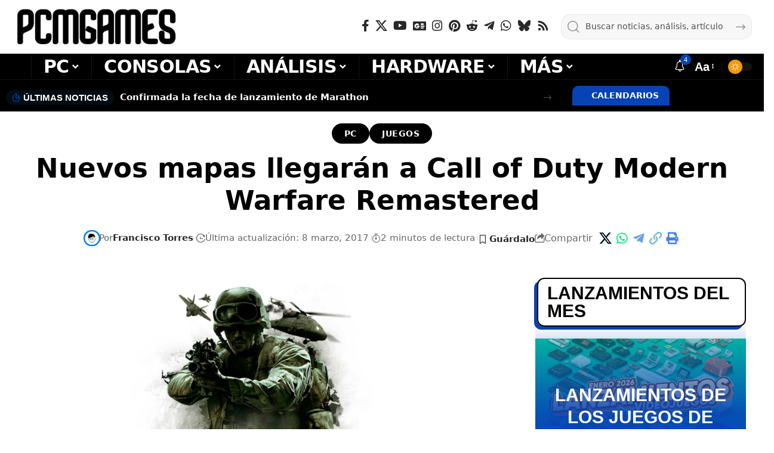

--- FILE ---
content_type: text/html; charset=utf-8
request_url: https://www.google.com/recaptcha/api2/anchor?ar=1&k=6LfAPhcaAAAAAJ-OEwI3QPm66oQa-O82V8_ccTzH&co=aHR0cHM6Ly93d3cucGNtZ2FtZXMuY29tOjQ0Mw..&hl=en&v=PoyoqOPhxBO7pBk68S4YbpHZ&size=invisible&anchor-ms=20000&execute-ms=30000&cb=al1jd6dnial5
body_size: 48522
content:
<!DOCTYPE HTML><html dir="ltr" lang="en"><head><meta http-equiv="Content-Type" content="text/html; charset=UTF-8">
<meta http-equiv="X-UA-Compatible" content="IE=edge">
<title>reCAPTCHA</title>
<style type="text/css">
/* cyrillic-ext */
@font-face {
  font-family: 'Roboto';
  font-style: normal;
  font-weight: 400;
  font-stretch: 100%;
  src: url(//fonts.gstatic.com/s/roboto/v48/KFO7CnqEu92Fr1ME7kSn66aGLdTylUAMa3GUBHMdazTgWw.woff2) format('woff2');
  unicode-range: U+0460-052F, U+1C80-1C8A, U+20B4, U+2DE0-2DFF, U+A640-A69F, U+FE2E-FE2F;
}
/* cyrillic */
@font-face {
  font-family: 'Roboto';
  font-style: normal;
  font-weight: 400;
  font-stretch: 100%;
  src: url(//fonts.gstatic.com/s/roboto/v48/KFO7CnqEu92Fr1ME7kSn66aGLdTylUAMa3iUBHMdazTgWw.woff2) format('woff2');
  unicode-range: U+0301, U+0400-045F, U+0490-0491, U+04B0-04B1, U+2116;
}
/* greek-ext */
@font-face {
  font-family: 'Roboto';
  font-style: normal;
  font-weight: 400;
  font-stretch: 100%;
  src: url(//fonts.gstatic.com/s/roboto/v48/KFO7CnqEu92Fr1ME7kSn66aGLdTylUAMa3CUBHMdazTgWw.woff2) format('woff2');
  unicode-range: U+1F00-1FFF;
}
/* greek */
@font-face {
  font-family: 'Roboto';
  font-style: normal;
  font-weight: 400;
  font-stretch: 100%;
  src: url(//fonts.gstatic.com/s/roboto/v48/KFO7CnqEu92Fr1ME7kSn66aGLdTylUAMa3-UBHMdazTgWw.woff2) format('woff2');
  unicode-range: U+0370-0377, U+037A-037F, U+0384-038A, U+038C, U+038E-03A1, U+03A3-03FF;
}
/* math */
@font-face {
  font-family: 'Roboto';
  font-style: normal;
  font-weight: 400;
  font-stretch: 100%;
  src: url(//fonts.gstatic.com/s/roboto/v48/KFO7CnqEu92Fr1ME7kSn66aGLdTylUAMawCUBHMdazTgWw.woff2) format('woff2');
  unicode-range: U+0302-0303, U+0305, U+0307-0308, U+0310, U+0312, U+0315, U+031A, U+0326-0327, U+032C, U+032F-0330, U+0332-0333, U+0338, U+033A, U+0346, U+034D, U+0391-03A1, U+03A3-03A9, U+03B1-03C9, U+03D1, U+03D5-03D6, U+03F0-03F1, U+03F4-03F5, U+2016-2017, U+2034-2038, U+203C, U+2040, U+2043, U+2047, U+2050, U+2057, U+205F, U+2070-2071, U+2074-208E, U+2090-209C, U+20D0-20DC, U+20E1, U+20E5-20EF, U+2100-2112, U+2114-2115, U+2117-2121, U+2123-214F, U+2190, U+2192, U+2194-21AE, U+21B0-21E5, U+21F1-21F2, U+21F4-2211, U+2213-2214, U+2216-22FF, U+2308-230B, U+2310, U+2319, U+231C-2321, U+2336-237A, U+237C, U+2395, U+239B-23B7, U+23D0, U+23DC-23E1, U+2474-2475, U+25AF, U+25B3, U+25B7, U+25BD, U+25C1, U+25CA, U+25CC, U+25FB, U+266D-266F, U+27C0-27FF, U+2900-2AFF, U+2B0E-2B11, U+2B30-2B4C, U+2BFE, U+3030, U+FF5B, U+FF5D, U+1D400-1D7FF, U+1EE00-1EEFF;
}
/* symbols */
@font-face {
  font-family: 'Roboto';
  font-style: normal;
  font-weight: 400;
  font-stretch: 100%;
  src: url(//fonts.gstatic.com/s/roboto/v48/KFO7CnqEu92Fr1ME7kSn66aGLdTylUAMaxKUBHMdazTgWw.woff2) format('woff2');
  unicode-range: U+0001-000C, U+000E-001F, U+007F-009F, U+20DD-20E0, U+20E2-20E4, U+2150-218F, U+2190, U+2192, U+2194-2199, U+21AF, U+21E6-21F0, U+21F3, U+2218-2219, U+2299, U+22C4-22C6, U+2300-243F, U+2440-244A, U+2460-24FF, U+25A0-27BF, U+2800-28FF, U+2921-2922, U+2981, U+29BF, U+29EB, U+2B00-2BFF, U+4DC0-4DFF, U+FFF9-FFFB, U+10140-1018E, U+10190-1019C, U+101A0, U+101D0-101FD, U+102E0-102FB, U+10E60-10E7E, U+1D2C0-1D2D3, U+1D2E0-1D37F, U+1F000-1F0FF, U+1F100-1F1AD, U+1F1E6-1F1FF, U+1F30D-1F30F, U+1F315, U+1F31C, U+1F31E, U+1F320-1F32C, U+1F336, U+1F378, U+1F37D, U+1F382, U+1F393-1F39F, U+1F3A7-1F3A8, U+1F3AC-1F3AF, U+1F3C2, U+1F3C4-1F3C6, U+1F3CA-1F3CE, U+1F3D4-1F3E0, U+1F3ED, U+1F3F1-1F3F3, U+1F3F5-1F3F7, U+1F408, U+1F415, U+1F41F, U+1F426, U+1F43F, U+1F441-1F442, U+1F444, U+1F446-1F449, U+1F44C-1F44E, U+1F453, U+1F46A, U+1F47D, U+1F4A3, U+1F4B0, U+1F4B3, U+1F4B9, U+1F4BB, U+1F4BF, U+1F4C8-1F4CB, U+1F4D6, U+1F4DA, U+1F4DF, U+1F4E3-1F4E6, U+1F4EA-1F4ED, U+1F4F7, U+1F4F9-1F4FB, U+1F4FD-1F4FE, U+1F503, U+1F507-1F50B, U+1F50D, U+1F512-1F513, U+1F53E-1F54A, U+1F54F-1F5FA, U+1F610, U+1F650-1F67F, U+1F687, U+1F68D, U+1F691, U+1F694, U+1F698, U+1F6AD, U+1F6B2, U+1F6B9-1F6BA, U+1F6BC, U+1F6C6-1F6CF, U+1F6D3-1F6D7, U+1F6E0-1F6EA, U+1F6F0-1F6F3, U+1F6F7-1F6FC, U+1F700-1F7FF, U+1F800-1F80B, U+1F810-1F847, U+1F850-1F859, U+1F860-1F887, U+1F890-1F8AD, U+1F8B0-1F8BB, U+1F8C0-1F8C1, U+1F900-1F90B, U+1F93B, U+1F946, U+1F984, U+1F996, U+1F9E9, U+1FA00-1FA6F, U+1FA70-1FA7C, U+1FA80-1FA89, U+1FA8F-1FAC6, U+1FACE-1FADC, U+1FADF-1FAE9, U+1FAF0-1FAF8, U+1FB00-1FBFF;
}
/* vietnamese */
@font-face {
  font-family: 'Roboto';
  font-style: normal;
  font-weight: 400;
  font-stretch: 100%;
  src: url(//fonts.gstatic.com/s/roboto/v48/KFO7CnqEu92Fr1ME7kSn66aGLdTylUAMa3OUBHMdazTgWw.woff2) format('woff2');
  unicode-range: U+0102-0103, U+0110-0111, U+0128-0129, U+0168-0169, U+01A0-01A1, U+01AF-01B0, U+0300-0301, U+0303-0304, U+0308-0309, U+0323, U+0329, U+1EA0-1EF9, U+20AB;
}
/* latin-ext */
@font-face {
  font-family: 'Roboto';
  font-style: normal;
  font-weight: 400;
  font-stretch: 100%;
  src: url(//fonts.gstatic.com/s/roboto/v48/KFO7CnqEu92Fr1ME7kSn66aGLdTylUAMa3KUBHMdazTgWw.woff2) format('woff2');
  unicode-range: U+0100-02BA, U+02BD-02C5, U+02C7-02CC, U+02CE-02D7, U+02DD-02FF, U+0304, U+0308, U+0329, U+1D00-1DBF, U+1E00-1E9F, U+1EF2-1EFF, U+2020, U+20A0-20AB, U+20AD-20C0, U+2113, U+2C60-2C7F, U+A720-A7FF;
}
/* latin */
@font-face {
  font-family: 'Roboto';
  font-style: normal;
  font-weight: 400;
  font-stretch: 100%;
  src: url(//fonts.gstatic.com/s/roboto/v48/KFO7CnqEu92Fr1ME7kSn66aGLdTylUAMa3yUBHMdazQ.woff2) format('woff2');
  unicode-range: U+0000-00FF, U+0131, U+0152-0153, U+02BB-02BC, U+02C6, U+02DA, U+02DC, U+0304, U+0308, U+0329, U+2000-206F, U+20AC, U+2122, U+2191, U+2193, U+2212, U+2215, U+FEFF, U+FFFD;
}
/* cyrillic-ext */
@font-face {
  font-family: 'Roboto';
  font-style: normal;
  font-weight: 500;
  font-stretch: 100%;
  src: url(//fonts.gstatic.com/s/roboto/v48/KFO7CnqEu92Fr1ME7kSn66aGLdTylUAMa3GUBHMdazTgWw.woff2) format('woff2');
  unicode-range: U+0460-052F, U+1C80-1C8A, U+20B4, U+2DE0-2DFF, U+A640-A69F, U+FE2E-FE2F;
}
/* cyrillic */
@font-face {
  font-family: 'Roboto';
  font-style: normal;
  font-weight: 500;
  font-stretch: 100%;
  src: url(//fonts.gstatic.com/s/roboto/v48/KFO7CnqEu92Fr1ME7kSn66aGLdTylUAMa3iUBHMdazTgWw.woff2) format('woff2');
  unicode-range: U+0301, U+0400-045F, U+0490-0491, U+04B0-04B1, U+2116;
}
/* greek-ext */
@font-face {
  font-family: 'Roboto';
  font-style: normal;
  font-weight: 500;
  font-stretch: 100%;
  src: url(//fonts.gstatic.com/s/roboto/v48/KFO7CnqEu92Fr1ME7kSn66aGLdTylUAMa3CUBHMdazTgWw.woff2) format('woff2');
  unicode-range: U+1F00-1FFF;
}
/* greek */
@font-face {
  font-family: 'Roboto';
  font-style: normal;
  font-weight: 500;
  font-stretch: 100%;
  src: url(//fonts.gstatic.com/s/roboto/v48/KFO7CnqEu92Fr1ME7kSn66aGLdTylUAMa3-UBHMdazTgWw.woff2) format('woff2');
  unicode-range: U+0370-0377, U+037A-037F, U+0384-038A, U+038C, U+038E-03A1, U+03A3-03FF;
}
/* math */
@font-face {
  font-family: 'Roboto';
  font-style: normal;
  font-weight: 500;
  font-stretch: 100%;
  src: url(//fonts.gstatic.com/s/roboto/v48/KFO7CnqEu92Fr1ME7kSn66aGLdTylUAMawCUBHMdazTgWw.woff2) format('woff2');
  unicode-range: U+0302-0303, U+0305, U+0307-0308, U+0310, U+0312, U+0315, U+031A, U+0326-0327, U+032C, U+032F-0330, U+0332-0333, U+0338, U+033A, U+0346, U+034D, U+0391-03A1, U+03A3-03A9, U+03B1-03C9, U+03D1, U+03D5-03D6, U+03F0-03F1, U+03F4-03F5, U+2016-2017, U+2034-2038, U+203C, U+2040, U+2043, U+2047, U+2050, U+2057, U+205F, U+2070-2071, U+2074-208E, U+2090-209C, U+20D0-20DC, U+20E1, U+20E5-20EF, U+2100-2112, U+2114-2115, U+2117-2121, U+2123-214F, U+2190, U+2192, U+2194-21AE, U+21B0-21E5, U+21F1-21F2, U+21F4-2211, U+2213-2214, U+2216-22FF, U+2308-230B, U+2310, U+2319, U+231C-2321, U+2336-237A, U+237C, U+2395, U+239B-23B7, U+23D0, U+23DC-23E1, U+2474-2475, U+25AF, U+25B3, U+25B7, U+25BD, U+25C1, U+25CA, U+25CC, U+25FB, U+266D-266F, U+27C0-27FF, U+2900-2AFF, U+2B0E-2B11, U+2B30-2B4C, U+2BFE, U+3030, U+FF5B, U+FF5D, U+1D400-1D7FF, U+1EE00-1EEFF;
}
/* symbols */
@font-face {
  font-family: 'Roboto';
  font-style: normal;
  font-weight: 500;
  font-stretch: 100%;
  src: url(//fonts.gstatic.com/s/roboto/v48/KFO7CnqEu92Fr1ME7kSn66aGLdTylUAMaxKUBHMdazTgWw.woff2) format('woff2');
  unicode-range: U+0001-000C, U+000E-001F, U+007F-009F, U+20DD-20E0, U+20E2-20E4, U+2150-218F, U+2190, U+2192, U+2194-2199, U+21AF, U+21E6-21F0, U+21F3, U+2218-2219, U+2299, U+22C4-22C6, U+2300-243F, U+2440-244A, U+2460-24FF, U+25A0-27BF, U+2800-28FF, U+2921-2922, U+2981, U+29BF, U+29EB, U+2B00-2BFF, U+4DC0-4DFF, U+FFF9-FFFB, U+10140-1018E, U+10190-1019C, U+101A0, U+101D0-101FD, U+102E0-102FB, U+10E60-10E7E, U+1D2C0-1D2D3, U+1D2E0-1D37F, U+1F000-1F0FF, U+1F100-1F1AD, U+1F1E6-1F1FF, U+1F30D-1F30F, U+1F315, U+1F31C, U+1F31E, U+1F320-1F32C, U+1F336, U+1F378, U+1F37D, U+1F382, U+1F393-1F39F, U+1F3A7-1F3A8, U+1F3AC-1F3AF, U+1F3C2, U+1F3C4-1F3C6, U+1F3CA-1F3CE, U+1F3D4-1F3E0, U+1F3ED, U+1F3F1-1F3F3, U+1F3F5-1F3F7, U+1F408, U+1F415, U+1F41F, U+1F426, U+1F43F, U+1F441-1F442, U+1F444, U+1F446-1F449, U+1F44C-1F44E, U+1F453, U+1F46A, U+1F47D, U+1F4A3, U+1F4B0, U+1F4B3, U+1F4B9, U+1F4BB, U+1F4BF, U+1F4C8-1F4CB, U+1F4D6, U+1F4DA, U+1F4DF, U+1F4E3-1F4E6, U+1F4EA-1F4ED, U+1F4F7, U+1F4F9-1F4FB, U+1F4FD-1F4FE, U+1F503, U+1F507-1F50B, U+1F50D, U+1F512-1F513, U+1F53E-1F54A, U+1F54F-1F5FA, U+1F610, U+1F650-1F67F, U+1F687, U+1F68D, U+1F691, U+1F694, U+1F698, U+1F6AD, U+1F6B2, U+1F6B9-1F6BA, U+1F6BC, U+1F6C6-1F6CF, U+1F6D3-1F6D7, U+1F6E0-1F6EA, U+1F6F0-1F6F3, U+1F6F7-1F6FC, U+1F700-1F7FF, U+1F800-1F80B, U+1F810-1F847, U+1F850-1F859, U+1F860-1F887, U+1F890-1F8AD, U+1F8B0-1F8BB, U+1F8C0-1F8C1, U+1F900-1F90B, U+1F93B, U+1F946, U+1F984, U+1F996, U+1F9E9, U+1FA00-1FA6F, U+1FA70-1FA7C, U+1FA80-1FA89, U+1FA8F-1FAC6, U+1FACE-1FADC, U+1FADF-1FAE9, U+1FAF0-1FAF8, U+1FB00-1FBFF;
}
/* vietnamese */
@font-face {
  font-family: 'Roboto';
  font-style: normal;
  font-weight: 500;
  font-stretch: 100%;
  src: url(//fonts.gstatic.com/s/roboto/v48/KFO7CnqEu92Fr1ME7kSn66aGLdTylUAMa3OUBHMdazTgWw.woff2) format('woff2');
  unicode-range: U+0102-0103, U+0110-0111, U+0128-0129, U+0168-0169, U+01A0-01A1, U+01AF-01B0, U+0300-0301, U+0303-0304, U+0308-0309, U+0323, U+0329, U+1EA0-1EF9, U+20AB;
}
/* latin-ext */
@font-face {
  font-family: 'Roboto';
  font-style: normal;
  font-weight: 500;
  font-stretch: 100%;
  src: url(//fonts.gstatic.com/s/roboto/v48/KFO7CnqEu92Fr1ME7kSn66aGLdTylUAMa3KUBHMdazTgWw.woff2) format('woff2');
  unicode-range: U+0100-02BA, U+02BD-02C5, U+02C7-02CC, U+02CE-02D7, U+02DD-02FF, U+0304, U+0308, U+0329, U+1D00-1DBF, U+1E00-1E9F, U+1EF2-1EFF, U+2020, U+20A0-20AB, U+20AD-20C0, U+2113, U+2C60-2C7F, U+A720-A7FF;
}
/* latin */
@font-face {
  font-family: 'Roboto';
  font-style: normal;
  font-weight: 500;
  font-stretch: 100%;
  src: url(//fonts.gstatic.com/s/roboto/v48/KFO7CnqEu92Fr1ME7kSn66aGLdTylUAMa3yUBHMdazQ.woff2) format('woff2');
  unicode-range: U+0000-00FF, U+0131, U+0152-0153, U+02BB-02BC, U+02C6, U+02DA, U+02DC, U+0304, U+0308, U+0329, U+2000-206F, U+20AC, U+2122, U+2191, U+2193, U+2212, U+2215, U+FEFF, U+FFFD;
}
/* cyrillic-ext */
@font-face {
  font-family: 'Roboto';
  font-style: normal;
  font-weight: 900;
  font-stretch: 100%;
  src: url(//fonts.gstatic.com/s/roboto/v48/KFO7CnqEu92Fr1ME7kSn66aGLdTylUAMa3GUBHMdazTgWw.woff2) format('woff2');
  unicode-range: U+0460-052F, U+1C80-1C8A, U+20B4, U+2DE0-2DFF, U+A640-A69F, U+FE2E-FE2F;
}
/* cyrillic */
@font-face {
  font-family: 'Roboto';
  font-style: normal;
  font-weight: 900;
  font-stretch: 100%;
  src: url(//fonts.gstatic.com/s/roboto/v48/KFO7CnqEu92Fr1ME7kSn66aGLdTylUAMa3iUBHMdazTgWw.woff2) format('woff2');
  unicode-range: U+0301, U+0400-045F, U+0490-0491, U+04B0-04B1, U+2116;
}
/* greek-ext */
@font-face {
  font-family: 'Roboto';
  font-style: normal;
  font-weight: 900;
  font-stretch: 100%;
  src: url(//fonts.gstatic.com/s/roboto/v48/KFO7CnqEu92Fr1ME7kSn66aGLdTylUAMa3CUBHMdazTgWw.woff2) format('woff2');
  unicode-range: U+1F00-1FFF;
}
/* greek */
@font-face {
  font-family: 'Roboto';
  font-style: normal;
  font-weight: 900;
  font-stretch: 100%;
  src: url(//fonts.gstatic.com/s/roboto/v48/KFO7CnqEu92Fr1ME7kSn66aGLdTylUAMa3-UBHMdazTgWw.woff2) format('woff2');
  unicode-range: U+0370-0377, U+037A-037F, U+0384-038A, U+038C, U+038E-03A1, U+03A3-03FF;
}
/* math */
@font-face {
  font-family: 'Roboto';
  font-style: normal;
  font-weight: 900;
  font-stretch: 100%;
  src: url(//fonts.gstatic.com/s/roboto/v48/KFO7CnqEu92Fr1ME7kSn66aGLdTylUAMawCUBHMdazTgWw.woff2) format('woff2');
  unicode-range: U+0302-0303, U+0305, U+0307-0308, U+0310, U+0312, U+0315, U+031A, U+0326-0327, U+032C, U+032F-0330, U+0332-0333, U+0338, U+033A, U+0346, U+034D, U+0391-03A1, U+03A3-03A9, U+03B1-03C9, U+03D1, U+03D5-03D6, U+03F0-03F1, U+03F4-03F5, U+2016-2017, U+2034-2038, U+203C, U+2040, U+2043, U+2047, U+2050, U+2057, U+205F, U+2070-2071, U+2074-208E, U+2090-209C, U+20D0-20DC, U+20E1, U+20E5-20EF, U+2100-2112, U+2114-2115, U+2117-2121, U+2123-214F, U+2190, U+2192, U+2194-21AE, U+21B0-21E5, U+21F1-21F2, U+21F4-2211, U+2213-2214, U+2216-22FF, U+2308-230B, U+2310, U+2319, U+231C-2321, U+2336-237A, U+237C, U+2395, U+239B-23B7, U+23D0, U+23DC-23E1, U+2474-2475, U+25AF, U+25B3, U+25B7, U+25BD, U+25C1, U+25CA, U+25CC, U+25FB, U+266D-266F, U+27C0-27FF, U+2900-2AFF, U+2B0E-2B11, U+2B30-2B4C, U+2BFE, U+3030, U+FF5B, U+FF5D, U+1D400-1D7FF, U+1EE00-1EEFF;
}
/* symbols */
@font-face {
  font-family: 'Roboto';
  font-style: normal;
  font-weight: 900;
  font-stretch: 100%;
  src: url(//fonts.gstatic.com/s/roboto/v48/KFO7CnqEu92Fr1ME7kSn66aGLdTylUAMaxKUBHMdazTgWw.woff2) format('woff2');
  unicode-range: U+0001-000C, U+000E-001F, U+007F-009F, U+20DD-20E0, U+20E2-20E4, U+2150-218F, U+2190, U+2192, U+2194-2199, U+21AF, U+21E6-21F0, U+21F3, U+2218-2219, U+2299, U+22C4-22C6, U+2300-243F, U+2440-244A, U+2460-24FF, U+25A0-27BF, U+2800-28FF, U+2921-2922, U+2981, U+29BF, U+29EB, U+2B00-2BFF, U+4DC0-4DFF, U+FFF9-FFFB, U+10140-1018E, U+10190-1019C, U+101A0, U+101D0-101FD, U+102E0-102FB, U+10E60-10E7E, U+1D2C0-1D2D3, U+1D2E0-1D37F, U+1F000-1F0FF, U+1F100-1F1AD, U+1F1E6-1F1FF, U+1F30D-1F30F, U+1F315, U+1F31C, U+1F31E, U+1F320-1F32C, U+1F336, U+1F378, U+1F37D, U+1F382, U+1F393-1F39F, U+1F3A7-1F3A8, U+1F3AC-1F3AF, U+1F3C2, U+1F3C4-1F3C6, U+1F3CA-1F3CE, U+1F3D4-1F3E0, U+1F3ED, U+1F3F1-1F3F3, U+1F3F5-1F3F7, U+1F408, U+1F415, U+1F41F, U+1F426, U+1F43F, U+1F441-1F442, U+1F444, U+1F446-1F449, U+1F44C-1F44E, U+1F453, U+1F46A, U+1F47D, U+1F4A3, U+1F4B0, U+1F4B3, U+1F4B9, U+1F4BB, U+1F4BF, U+1F4C8-1F4CB, U+1F4D6, U+1F4DA, U+1F4DF, U+1F4E3-1F4E6, U+1F4EA-1F4ED, U+1F4F7, U+1F4F9-1F4FB, U+1F4FD-1F4FE, U+1F503, U+1F507-1F50B, U+1F50D, U+1F512-1F513, U+1F53E-1F54A, U+1F54F-1F5FA, U+1F610, U+1F650-1F67F, U+1F687, U+1F68D, U+1F691, U+1F694, U+1F698, U+1F6AD, U+1F6B2, U+1F6B9-1F6BA, U+1F6BC, U+1F6C6-1F6CF, U+1F6D3-1F6D7, U+1F6E0-1F6EA, U+1F6F0-1F6F3, U+1F6F7-1F6FC, U+1F700-1F7FF, U+1F800-1F80B, U+1F810-1F847, U+1F850-1F859, U+1F860-1F887, U+1F890-1F8AD, U+1F8B0-1F8BB, U+1F8C0-1F8C1, U+1F900-1F90B, U+1F93B, U+1F946, U+1F984, U+1F996, U+1F9E9, U+1FA00-1FA6F, U+1FA70-1FA7C, U+1FA80-1FA89, U+1FA8F-1FAC6, U+1FACE-1FADC, U+1FADF-1FAE9, U+1FAF0-1FAF8, U+1FB00-1FBFF;
}
/* vietnamese */
@font-face {
  font-family: 'Roboto';
  font-style: normal;
  font-weight: 900;
  font-stretch: 100%;
  src: url(//fonts.gstatic.com/s/roboto/v48/KFO7CnqEu92Fr1ME7kSn66aGLdTylUAMa3OUBHMdazTgWw.woff2) format('woff2');
  unicode-range: U+0102-0103, U+0110-0111, U+0128-0129, U+0168-0169, U+01A0-01A1, U+01AF-01B0, U+0300-0301, U+0303-0304, U+0308-0309, U+0323, U+0329, U+1EA0-1EF9, U+20AB;
}
/* latin-ext */
@font-face {
  font-family: 'Roboto';
  font-style: normal;
  font-weight: 900;
  font-stretch: 100%;
  src: url(//fonts.gstatic.com/s/roboto/v48/KFO7CnqEu92Fr1ME7kSn66aGLdTylUAMa3KUBHMdazTgWw.woff2) format('woff2');
  unicode-range: U+0100-02BA, U+02BD-02C5, U+02C7-02CC, U+02CE-02D7, U+02DD-02FF, U+0304, U+0308, U+0329, U+1D00-1DBF, U+1E00-1E9F, U+1EF2-1EFF, U+2020, U+20A0-20AB, U+20AD-20C0, U+2113, U+2C60-2C7F, U+A720-A7FF;
}
/* latin */
@font-face {
  font-family: 'Roboto';
  font-style: normal;
  font-weight: 900;
  font-stretch: 100%;
  src: url(//fonts.gstatic.com/s/roboto/v48/KFO7CnqEu92Fr1ME7kSn66aGLdTylUAMa3yUBHMdazQ.woff2) format('woff2');
  unicode-range: U+0000-00FF, U+0131, U+0152-0153, U+02BB-02BC, U+02C6, U+02DA, U+02DC, U+0304, U+0308, U+0329, U+2000-206F, U+20AC, U+2122, U+2191, U+2193, U+2212, U+2215, U+FEFF, U+FFFD;
}

</style>
<link rel="stylesheet" type="text/css" href="https://www.gstatic.com/recaptcha/releases/PoyoqOPhxBO7pBk68S4YbpHZ/styles__ltr.css">
<script nonce="OegieMlzb5RzRe7JSbWiQA" type="text/javascript">window['__recaptcha_api'] = 'https://www.google.com/recaptcha/api2/';</script>
<script type="text/javascript" src="https://www.gstatic.com/recaptcha/releases/PoyoqOPhxBO7pBk68S4YbpHZ/recaptcha__en.js" nonce="OegieMlzb5RzRe7JSbWiQA">
      
    </script></head>
<body><div id="rc-anchor-alert" class="rc-anchor-alert"></div>
<input type="hidden" id="recaptcha-token" value="[base64]">
<script type="text/javascript" nonce="OegieMlzb5RzRe7JSbWiQA">
      recaptcha.anchor.Main.init("[\x22ainput\x22,[\x22bgdata\x22,\x22\x22,\[base64]/[base64]/[base64]/KE4oMTI0LHYsdi5HKSxMWihsLHYpKTpOKDEyNCx2LGwpLFYpLHYpLFQpKSxGKDE3MSx2KX0scjc9ZnVuY3Rpb24obCl7cmV0dXJuIGx9LEM9ZnVuY3Rpb24obCxWLHYpe04odixsLFYpLFZbYWtdPTI3OTZ9LG49ZnVuY3Rpb24obCxWKXtWLlg9KChWLlg/[base64]/[base64]/[base64]/[base64]/[base64]/[base64]/[base64]/[base64]/[base64]/[base64]/[base64]\\u003d\x22,\[base64]\\u003d\\u003d\x22,\x22J8K3HDcrY3szBSsxwrDCkkLDqg/ClMOmw6Evwq4Mw6zDisK8w5dsRMOzwrvDu8OEJTTCnmbDg8KPwqA8wqIkw4Q/O3TCtWBrw50OfxHCosOpEsOIcnnCulsIIMOawroRdW84N8ODw4bCvCUvwobDqsKGw4vDjMOxDRtWb8KCwrzCssO9Tj/Cg8OFw5PChCfCqcOYwqHCtsKLwohVPhPCvMKGUcOeUCLCq8K+wrPClj8KwpnDl1wFwrrCswwLwr/CoMKlwopcw6QVwpTDs8KdSsOSwo3Dqidsw7sqwr9Yw5LDqcKtw649w7JjKsOgJCzDg0/DosOow4QBw7gQw4c4w4ofQixFA8K/IsKbwpUKCl7DpwrDs8OVQ3IPEsK+P3Zmw4scw6vDicOqw4XCg8K0BMK3dMOKX0PDh8K2J8KJw6LCncOSPcOlwqXCl2nDqW/DrQ/DgCo5GMKYB8O1ST3DgcKLBEwbw4zChi7Cjmk4wr/DvMKcw60gwq3CuMOBOcKKNMK6KMOGwrMSKz7CqVNtYg7Ch8O8ahErP8KDwosowpklQcOew6BXw711wrhTVcOFAcK8w7NFVTZuw65HwoHCucOJYcOjZSfCpMOUw5d2w4XDjcKPe8OXw5PDq8OmwqQ+w77Co8O/[base64]/w5gCPcOVw5d4woDCjHdKwpLDgFU4PsOUbsOdW8OgWlfCkW/Dpythwq/DuR/CtE8yFWDDkcK2OcOlSy/[base64]/DksKIwphqwqspwrjCoivCu8ORVsKjwqloewc8FsO8woojw5jCpMOww5QzJ8KfIMOSe0TDrcKOw5jDsiTCp8K4VsOOVsKFJ1ZPVzItwqh8w7dyw6fDgw7CoT8gIMOjajTDrnsWH8Kkw7zCrHBawp/DmDJLfWTCpE7Dli5Hw4dYFcKCfCpaw5QsNjtSwr3CuE/Dk8Opw6dVE8OFGcOFPMKXw58RPcKbw4jDp8O2V8KRw67Cg8OCLXrDqcKqw5sHPkzCsijDlRszVcKkWFosw63CjlTCp8OLPVPCoXBVw6pmworClsKBwq/CjsKnbDrChBXCu8K2w5/CtMOITcOew4s9wq3Ch8KPCHoJTzc1V8K/[base64]/CsHFHw4N0w70Jw6B4wrTCicKPaTbDj8Knw4gRw4bCvxA5wqZMR1lRYxXCvTHCmwcKw6EmVcOTLCw3w6nCk8Orwo3DhAMCHcOVw5NFTWsLw7/[base64]/DscKcwpBdCAAUARLCmzZIwrXCoXonw6vCkMOnw5TCrMOmwobDv3HDnMOTw5LDhkPCmXDCgMKpDiRqwo1IZ1HCjMOhw6LCsV/DqXvDtMOPLyZ7wo8uw40bTCglYVQPVwdxIMKDO8OBJsKPwoTCnS/Ct8Orw5N1RCZeIXbCvHUPw4PCo8OGw6vCkE9RwrLDlBV+w6fCpg5Yw6wUUsKowpNjMMOlw70cUQQ8w6HDgkZfK0k1UsK/w6RkTiIREMK0Zw3DtcKwJVvCicKFNMO8CnXDrcK3w5ZpNsKIw6xFwqTDoF52w4jCgVTDsEPCg8K6w5HCojhGIcO4w7gmXjfCrsK6JkQ1w6kQLcO8YxZKd8OXw51AS8Kvw6zDoF/Cg8KxwqoSw49AJMOQw4gqWmMYdjtnw6YXUSzCg18rw5jDmsKJfl8DR8KbPMKNIiNUwqzCinJ1ZgZHJ8Knwo/[base64]/CtT/CvxXDjD3CiMOrwolVw4BWw5XCllrCn8KPdsKDw5cwZlNAwrw3w6FaDGRrZcOfw6F+w7rDtyc+wpDCuGvColLCvU1EworCo8Olw5bCqAk6wrdiw7FfB8ODwr/CrsOHwprCoMK7XmguwobClMKLXTfDpMOhw64Rw47DnMKZw4NuUUfDisKtGgrCqsKgwpRmUThuw75EFMO5w4XCi8O8DFsuwrZLZcOfwpMsAgBiwqlhUWHDh8KLRjfDuEMkIsOVwpnCpcOTw4LCu8Oiw6t/worDicKIwrcRw6HDmcOowpHCosOTcz4Cw6zCssOSw6DDgX8xOQxvw5DDpsOtEnLDtl3Dh8OsD1vCmcOTRMK2wqvDvMOdw6vCnMKZwp9fw4ItwqV0w4HDpV/CvXbDrjDDkcKww57Drww/wqpPS8KaIcKeOcOvwoDChcKFQcK6w6tbA3J3AcOtbMKRw7o6w6VKJsK2wq1aKwB0w6tdZsKEwrcYw5vDil1LfBjDt8OJwoPCpMOwKz3CncKswr8lwrphw4ZaJcOeT21FKMOiMMK0QcO4LwnCvEVjw4PDg3QCw5dzwpovw5LCkVQuH8ODwrrDtwsJw4fCux/CisKkLS7Du8OFCxt0JlRSGcKfwrjDg0XCi8OQw5TDhEfDj8OLcA3DilNKw6dCwq1JwqTDiMOPwp4kAsKYZwTCuCjDoDjCkxzDi3Msw5rDm8KmFDBUw48jfsO5w5UzIMO8e1skbMOSE8KAGsOdwp/ChmTCnFYpEsOrOhjDu8KxwpbDulhhwp5iHcKnFsOpw4fDrSZTw7TDpHF4w6/CnsK9wrbDq8OxwrPChHLDgQ9Cw4zCvT7DoMKrPHlCw4/DtsK2fX7Cp8ObwoYAN33CvWLChMOnw7HCty8kw7DCvCLCr8OHw6gmwqYew7/Dnhs6MsKGw5jCjFY7D8KcNsKROE3Dj8O3Q2/CrcKNw6Zow5owIkLCgsOpw7V8ecK6wr98fsOdSsKzF8KzGHVFwoo6w4J3w4fDmTjDki/CosKcwpPCs8KBacOUw4nCvkrDj8OWRsKEYVc3SBE0K8KMwrDCtAwbwqDCp1nCtTrChQRwwrHDsMKdw6deNXQmw77DjmzDk8KlCmkcw4gVTcKxw7sewqxGw4TDtkzDlVB2w5ggwrUxw6zDgsKMwo3Dk8KHw4wFMsKTwqrCsX/Dn8OTeQbCpH7Cn8OzBSbCvcKfYnXCoMO/wpU6EjxFwqfDjlhoW8Ohe8KBwqXCox3DisKjScOtw4zDuzd0WivCp1vCu8K1wrdqw7vCjMO6w6DCrDHCg8KPwofCrioEwovCgifDtcKPDTEbJiLDscOZJSzDrMK7w6QlwpLCnRkCw5h3wr3CoR/[base64]/CiRrDnsOPw6Q8wrsNwr1Iw5wbw6nCpsOGw7nCh8OKJcO9wpRtw6HCqDkLf8OhJcK+w73Dr8KTw53DnMKRRsK0w77CuzJ9wr16woxUeRTDu1vDlAZpVTILwopYOsO5FsKdw7ZQUcKIMMOIVwMTw7fCn8KKw5nDkm3Dnx/[base64]/DvsKGw5zDqsKdw7HCpyhTw5Ywf8KrNWvCuWfDgUoYw58lJmYHM8KywpRpXlQEQl/[base64]/w6fDliXDs8OUb0M2wr0AEwrDrcObworCvsOewozCt8KiwobDswUPw6PCnC7Ct8OswrJFWkvDlcKZwpbCg8Ktw6Fgw43DlDoQfF7DlRvCnFh8clLDongpwqzCpAJXHsOkB2RqRsKYwovDqsKcw6/Dnm86R8KgIcKnPcKew7N/[base64]/[base64]/DpsOtGDnCpcOBw7DCt8KnfUxKEyF0GsK3wpE8DBLDm2Rfw7PCm2INwplywpzDqsOxfMOywovDq8KDOlvCvMK/CcKewrNOwrjDu8KpSEXDmV1Bw5/DoWFeeMO8YG9Vw6TCrcKuw4zDnMKgLXTChgF4LcKjP8OpYcOmw784HSzDsMOLw5/Dl8OmwpXCnsK5w6sdIcK9wozDmcO/WCDCk8KwVMOZw4JkwqXCl8KswrVZGsKsRcKZwptTw6vCosK1OWHCuMKWwqXDqGkqw5QUQcKaw6d0Yy/Dk8KnLk1dw4bCvVx/wrjDlkXCkVPDpkHCqQFSworDv8Kewr/DrsOYw6EAfsOpasO9R8KGM23CksK+DwpIwpLCn0pDwrkBDwsAImIow73ChMOqwp7DpsKpwoxJw4IJTQApwopISQrDhcOMw4jCnsKJwqLCrFrDqV1swoLCjcOqBsKVV0rDpgnDt0/[base64]/DncOlw4nCucKqwoHCiMOlwpzCgxnCqMKwCjLCqw49OG8awqrDscOAf8KdDsKiPnnDrcKCw4sXXcKuP24kfMKedMKSVy7CiXTDgMOpwofDrcKtT8OGwqbDnsKtw7zDu2M3w6Ivw5M8G3IaUgQWwrvDrnLCsG/[base64]/CjDp+dsK5PcOhLcKVwoU6wo7DmAkmwoEPwp1TwrZyRVsqw4oiC2wWBsKKeMOyGlQ+w4LDm8O2w7DDjRMQccOGVzvCq8KHMsKaX0rCkcOYwpkJA8ODVcKMw78pdcKNdsK9w7Mpw6dFwqjCjcOHwp7CiWvDgcKow49pFcK3PcKaUcKSSTvDusOZTxJ/cwoPwp5Mwp/DoMOXw5gyw4PCmxgNw7jCkcKOwo3CjcOyw6/CmcOqFcOaDsOyZ1clTsOxBcKaSsKEw5UwwohfFyI3X8OCw5YvUcKsw7jDs8O8w6gfeB/Cv8OTKMOHwrvDqiPDtDkSwp0Ywp5gwqgRMcObB8KWwq05TWnDkirCrVLCucOMbRVYDQklw73DiXlEdcOewrt4wrxEwprDtmbCsMO0dsK9GsKuB8Oxw5Yrwqw4KVVDERlewp8+wqMHwrk6NwbClMKELMO/w5psw5bCpMKdw6DDqXoOwqHDnsK7GMKPwp7DvMK2CnTCtVnDt8Kkw6DCrsKUY8OeQRvCqsKvwqLDkwDCs8OdGDzCn8KTemYCw485wrTDkmbDujXDssOtw6pDH1TDlwzDqsKjT8KDTcOJd8KARwjCmCFJwqJMPMOxChcmXk4bwqLCpMK0KF3Dn8OYw63DrcOaeGZmeW/CucKxTcOTc3whLlAdwrvCnikpw6LDmsORWANpw4zDqMKrwqpCw4Eiw7DCh0Nhw6MAGGlpw63DusKkwoTCg2XDvT9mcMK2HMOMw5TDrsOMw74wLFZEYw09c8OZb8KuMMOUAHjCpcOVfMOncsODwpPDuxTDhQsxYx4lwovDjsKQExXCjcKhcVPCusKhVDHDmxLCgi/[base64]/w6fCu8KIwrwpw7psSsOgw5jCiMO4X3fDqWtqw7LDjgxGwqB1DcOHbsOtdTczwo0qT8O4wovDqcKnJcOSecKHwo1VMl/Di8KoCsK9csKSPU4AwoJlw7QHQsKkwoDCoMOiw7lMEMKDNhEJwptOwpXCq0PDqcKRw74Vwr7CrsK9ccKlDcK+MgsUwoZ5NCTDu8OCGlRlw6PCoMKHXsOvJh/[base64]/[base64]/Dl8KwBMOvbsOTKkxTw7DCuG/DvRckw6zCjcO+wpt/FcKIfyh9IMKtw5sWwpvCv8OUWMKnbxF3wo/[base64]/DiGbDrcKDw4hrwpltwoldVsOhcMK1w6NDKWIgOVfCpwkTe8OHwqxOwr/CtsOUU8KSwovCqcKVwo3CnMKrGcKHwqRWd8OHwpjCrMOlwr7DrsOvw5A5CsKlc8OKw43Du8Kew5ZGwqHDu8O1RycTEwV9w7d/[base64]/DozV6w5xEWMK3wrQzcsKJw7LCon9UwptAwqpbwpN9wrTCjFzDk8KyKjzDvh/DlMORC0/CpcKwYS3CncOse1sPw5HCs1nDpMORWMKEZBHCvMKrw4zDusKaw4bDmAYGf1Z6QMKKOHdVw6p/[base64]/Cv10hGl/[base64]/DkMOjLcK8PCrDmcKZe089fmpmYcOJJnsXw6ROeMK0w6FLwozCuXEKwovCpsKlw7LDj8KUOsKudhw8HA4RTHzDoMOlKBhPHMKqK1HCiMKawqHDsWY0wrzCtcOkAnIlwrJGbsKZRcKcHRHChcKDw701T2PCmsOBK8KAw4IdwovDsT/CgDfCiihqw7knwoLDlcOfwrgWMlnDhsOZwoXDlj1twrXCocKRXsKjw77DuU/DvMOqwrPChcKDwo7DtcOBwo3CkF/Ds8OLw4FlOycQwoPDpMOCw7DDk1YzZDTDuHN4WcOkHcO3w5bDjsOwwqZxwqYII8KDbgvCthrDpHnDnsKMEsOQw5NZL8O5bsOowpPCi8OEPcKRXMKsw6vCslw9DcK1dS3Ct13Dk17DsGoRw74nKW/DucKKwq7DosKwLMKVH8K9ZsKMZsKkGmZ8w7kAWBEawoLCvMKTGzrDtcK9A8OowocNwpovXsOyw6/DicKRHsOkNQjDqcKTOS9MZEzCuAgvw7IDw6fDu8KcesKLZ8KSw44LwrQEWUt0ASDDmcOPwqPDvMKbb0hoCsO1PHs/wpxzQn1vHsKUScOVC1HCo2HCmwdewp/CgHvDlS7Cu1tMw6R+MjU2LcOiSsOoP25SPBIABcO1wqXCigbDsMOQwpPDjXDCr8Opwp82DWvDvcOgCsK2azJ/[base64]/CoyPDn1vCozbCocOnwpJzwpjCk1pVI8KjYSfDsxVvOyTCriHDmcO6w6fDvMOlw47DoAXCvBkPDsOEwqPDlMO+bsKfwqBnwoTDpsOGwrJHw5NJw49SIcOXwolnTMKBwqE+w5NEdcKJw4E0w6DDtAgCwrPDpcKaKVXCuDR/[base64]/DlXYrwr7DnmoyUMKbfsKGXsKBL8Kzw4leOcOww5lbwqPDhSBjwowWHcKQwqgcIjV4w7w6akzCk2t/wppEdsOPw6jCs8KJPXRZwpAAEj3CvxPCq8KEw4ITwrlfw4rDlVXCvMOIwofDh8O2fl8rw6XCv3zCk8OBcw3CksO+EsK1wqnCgBfDlcO1OMOxJ0PDkm5CwoPDlcKQCcO8wqzCtMOrw7PDrBMzw6zCohMzwpt/[base64]/CvF3ChcOKw6NWeVLDrMO8wrDCkMOgwrXClcKOw4l3fsOGOU4JwovDi8O3RxLClW5rbMKKLUDDkMKqwqU0OsKewqVAw77DlMOoFhMDwpzCv8K6GB42w5fDuSHDpk7DscOxIcOFBHA0w7HDpyrDrgPDpBA8w61eKsOJw6jDki9Lw7Z/wqoGGMOswrR/[base64]/wrdXwo/CpAbCk8OGShzDtcOXcXPCnMOvTW8jCMOwZsOwwr/DpsOyw53Do2wqGU7Dg8Kqwp10wrXDmRnCscKsw6nCpMOowqEOwqXDgsKcd37DshpfUCfDrCkGw4xDaQ7DnxfCrMOtfAXDn8OawqgZf31AL8OQdsKyw7HDicK5wpXClHM1VnDChsOHJcKhw5kEflLCvMOHwq7DrR5saijDucKeeMKmwpDCkylLwrVDw5/CvcOjbcOUw6vDl0PCs2ASwqjDpitMwovChsKQwrvCicKyecO4wofCiGTDsUTCnU1+w5/ClFbCl8KIEFoeRMO0w5bDmn9TGQLChsO5ScK2w7zDqhTDmcK2PsKeD0pzZ8OhVsOWZCEfesOyCcONwoTCmsK5w5bDujBMwr97w77DjMOTLcK1fsKsKMOqN8OPeMKzw4LDnWLCvW3Dt2tnJsKOw5nDh8O4wqXDlcK9fcOfw4PDj0w9dAXCmSDCmzBIGMK/wonDnALDklIcPMOqwqNtwp1pTybCrwoWTcKZw57CpMOgw4AYRMKfGMK9w49Kwp0twoHDpMKcw5chakzCssKiwp9TwoZHA8K8YcK3w4LDijcJVcOAL8KMw7rDp8O1ail+w5bDvgPDpXTCiAx/EnwjEwPDoMO6BgwgwoXCs1rCqGfCt8K+wqHDlsKxewDCnBfDhRFEZE7CjX/CshnCpMOYNxDDsMKkw7/Do090w5dZwrLCjQ3Cq8K9HcOzw57DjcOkwqDChD1Qw6XDrCVJwofCscOWwpfCsntAwoXCrUnCk8K9DsKkwr/[base64]/DmjjCusK6MiEAwr3DiQrCm0LCiF3DgHDDsA3DucONwo9fMsOjDWRHB8KFTcKQNmlfYCbCpzTDpMO4woXCvCB6wqM3Q0A/wpUewpprw73Cj0TCsApcw51eGTPCrcKXw4bCvcOBClofScKQHnUGwrpodcKzZMOvYsKMw6phwoLDs8K/w5QZw4MrRsKEw6bDo2DDiDw8w7zCo8OEO8Kywq1iXw7CvR/CtsOMLMKrBcOkFF7CgRchDcO4wr7Dp8OiwosSw5DCqMKQNMOmL3JgAsKrFDFYcn3CnsK6w78rwqXDrljDtsKbccKLw54dZsKDw4nCkcK+GCnDl1vCjMK8asO+w7LCrB7Cuh0IH8OsCMKUwpzDrRPDmsKaw5jCq8KKwoZWBTbCgsOfA24/[base64]/w63CvcKyw7kDf2gRwq7CoGjDjsKdViVje8ORSRUOw47Dg8Oyw7zDii4HwoUow7QzwoHDosK7Fn0ow53DkcKvA8Odw49GCy7CvMOMThAHw6BWRcKtw7nDpyTCig/CucOdAlHDjMOlw7HDsMKnODHCosOOw6dbVUbCoMOjwp9QwqXDk04iTyTDlCDCoMOFRQ/CiMKFJUUkYcOuC8KZeMOHwq08wq/CvG0te8KAO8O6XMKAMcOMBh3CiFXDu03CgcKAO8OSOsK3w7lCe8KNccOswpcgwp5kW1UMUMO0dijDlsK5wrvDu8KIwrrCtMO2MsKFQcOPNMOlfcOIw4p4wqrCkGzCkltobV/[base64]/DkcK9w5HCuX0xw4/[base64]/DkA7DiMOcw4YgwoB7OcOSCMKFNW/[base64]/CrHZEZMOfwrp+W8KvISjDsVgTIGgmPlfCkcOVwoXDvsKKwo/DvcOaWsKcR3s1w7zCgUkPwo48b8KsZnnDnMOqw4zCnMOywpTCr8OsLMKWKcOPw6rCozHCrMK4w719TmpUw53DosOwWcKKMMKEI8Oswq5gIR04eSsfVFjDmlLDgGvCgsKtwonCpVHDh8O+RMKDWcOjFjdYwqwWJQwnwqhKw67ClsOwwosueRjDvMK9wrXCnU/DqMKvwoZQYMKuwqNkWsOnXTfDuilmwr0mUB3Djn3CnCLCl8ObCcKpM2rDisOnwrrDvGJ4w6DDjsODwpDDpMKkUcKtCgoOL8KJwrt/XBHDowfCi3fDm8OcI00QwpZOXD9pTsKnwozCtsOPZUjCigktRH0fOnnDuVwjGgPDnEXDnhV/LWHCtMOtwqLDrcK2wq/Ci3JKw4vCpcKfwqkJHcOtacKnw4QAwpVpw4XDsMKUwqFYAAJUesK9bwpLw4p2wpo0QCRZUh7CuFDCocKQwrBBCTc3wr3Ch8OAw5gOw5TCgcKGwqMHQsOuZXfDiU4vTnPDiy/DvsOxw70IwrlQei5lwoLCsCtmWXRYY8OJwprDvizDjsOCKMOHEUhJYW/CpkXCrsOtw6XDmTLCjcKSLMKFw5ETw4/[base64]/DsMORXcOOw73DtGXClDN1L1/DoMOiw43DgcOew4HCn8OPw5nDkTrCnxUawo9Kw43DhcK8wqDDsMOLworCki/[base64]/[base64]/w6HCp8OOeQF0TsK7w4wwwpjDicOxwqrCpQnCjcKOwrgTKcOHwoNDQ8K8wpN/csKpJcKswoVabcOvZMOhwpLDmiY5w6EYwpAPw7koMsOHw7lnw40bw61HwpnCs8OmwqNdSlzDhMKOw6QWScKqw6Q6woM7w7nCmHnCgiVXwqDDlMOnw4xvw61ZA8KUWMKkw4/CigbCp37DqXfChcKYY8O2U8KvEsKEFMOIw7F7w5nCvcKqw4LCr8O0woTDqcOfYjcow6pXb8OvOBvDs8KeR1nDmUw8ZsK5OsK6VsO8w593w6wOw4B4w5AzHVEuIzDDsFMpwoXDqcKGcS/DsgbDt8OywqpIwqPDiH/DkcOVPsKiHDhUGcOxaMOzExLDt2DDrmtKfsKiw77DvcKmwq/[base64]/DgyUJCMKEHTRzAnkONAc0w5jCuMKfw6dLw6Nxbxspa8KTw711w5EKwqzCuSdpwq/[base64]/DrQIFYy1kw6HCg8OGwoHDtsOvZsKpwofCiUU0O8O/[base64]/[base64]/DhVzCssKlw7pvw5HDoMKjwpFEIcO+woxYw4bDksOcVUbCvRrDkcO0wrNIWCfCgsOtJyDDpsOAQsKtPD4RdcKhwo3DqcKHN1PDkMO5wpkxZErDr8OqDhrCs8K4UxzDlMKxwrVGwqzDok3DkTN/w7UlFsO3wqlOw7N9csOafUwUSXY/csO9SXk8QMOuw4FTST/Dg3HCiAoCdD0dw6nCv8K1Q8KAw51/H8Kvw7UVdA/CpXnCvnFLwoBtw7jDqzfCrsKfw5jDtQnCjkvCtxc7LMOuccK2wroFTnXCocK1HMKawrXCvjoCw6jDkMKdUSl8wpobccKGw55Xw4zDlCPDpVPDnS7CngwZw6AcfB/[base64]/DlcKDwrZmfAQGd8OCLSVMw6zCisKlTMKKEcKvw7zDrcOgH8KHHsKBwrPCs8KiwrIPw7nDuEUrZl1/Y8KqA8KhZEDCkMO9w5QLXyMsw6bDlsKhGMKJc1/CnMOWYS0vwr8rb8KvFcOKwoJyw5AIN8Ojw4Uqwpt7wrTCg8OIGgFaGcORRGrCk2PCvMOFwrJswoVLwrsRw5jDncOXw7/CqCXDtlTCocK5M8KbA0pzDTvCmQnDs8KbTnJqOiAIJmTCpRBLUXs3w7TCisKoIcKWNSsWw5PDhHrChQHCp8Ohw7PDixIsNsOpwrUQC8KiQRTCnVPCr8KdwqB6wrHDqHHCusKEbHYsw7vDrcOnZ8OxOsOhwqHDlE7Dq2UqXx3CksOowr/CosK3HXXDjMO6wp3CtUh8Fm3CvMOPO8K6G0XDjsO4JMONGnHDjcOBA8KAJS/DoMK7LcO3w7Ezw792w6jCrMK8N8K7woktw59abVbCmcOwasOfwo/CtMOZw50zw6rDksO4a0hKw4DDvcO/w5lbwo3Du8Kqw40Qwo/CtyTDt3huLUNTw4k6woDCpmrCjRDChn9pSW8lbsOmJ8OiwrfCqCHDqUnCosOqeVMAWsKLGAkTw5Ebe3pawo4dwqrCusKXw4XDgcOCXwAQw4nDisOBw6t7BcKFHA/CnMObw7kZwq4PfSPCmMOWDCVWBDjDtSPCsR4zw74jwrUDNsO8wo9nWcO1w6pda8O1w5tJeXMeajxgwr/Dhy4ZWFjCslIyX8KFdicAHWZqIjNFHcK0w4HCq8KMwrZXw78PMMKLGcOew7hswpnDiMOMCC4WTSnDs8ONw6F+S8Odw6jCnkR+wpnDvw/DlMO0OMKhwrs9G1Y0JnpywpZZJQ/DksKKL8Ond8KDSsKxwrPDhsOOZW5UUD3CjcONQ1/[base64]/[base64]/CtgjDkD5Jw7guUsKzMMK8FUvDv8OCwrfCv8Ofw7rDh8OJWsKFIMOAw55owqnCnMOFwoQjwpHDvMK1JFDCgywcw5TDuw/Ct2/CqsKqwpgwwrHCmTDCrh5MEcOOwqrCusOAM13ClsOBwpVNw7TCgAHDmsORSMOSw7fDhMKmwphyOcOCBMKLw7/DqAfDtcOMwr3CkxPCghgDV8Oea8KqHcKXw5AywozDhgkwBcOuw4DCpVd8EsOOwojDvMKEJMKEwp/[base64]/[base64]/[base64]/[base64]/[base64]/DkcORwpHDoMKARsKTw5vDrT07GsKUw41xNnsNwojDr2fDpTQtCRrDlxTCvFd8BsOFDj8NwpITw4UJwobCgEXDmw3CiMOyfUhXZcOTAh/DiFELJ08awo/Dq8OwCxp+S8KFHcKhw4Ziw5jCo8OTw5hOYwk9OglUK8KSNsK4ecO9WgfDmWTClVfCl2sKWjQgwqleGXvDr1sZIMKUwosrQ8KEw7FiwrNHw4jClMK/wpzDizHDiUPDrRF1w7dCworDrcO3w57CozgHwoHCqE/CuMKmw6E+w6bDpH3Cuwh5KWwKHiTCpsK3wrh9wojDh0jDmMOuwpkWw6fCjMKUN8KzLMOlCRbCpAQAw6fCgMOTwo/DucO2PMKzCAMfwrVTRUrDhcOHw6l4wobDpETDuWXCocOGYsOFw7EMw4sScl3Cs03Dpw1QfD7CqSLDoMK6SWnDoGZywpHCv8KWw4nCuFNLw5hXNlXCiQlzw7DDicKUJ8OIP34oLRvDpy3Ck8OYw7jDl8Ktwq3Cp8OiwrN5wrbCusOuAEM3wrxOw6LCm1jDl8K/w4NaYcK2w5wMVMOtwrsMw64MOH7DrcKTC8OgfMO1woLDn8OPwpBhZXsAw6jDnUJeTnnChMOzIjxuwovCn8Khwqwde8OGM3tfMMK+AcK4wo3CncKxHMKowqzDq8KoVcKrYcO0fwYbwrQpRDk7HMO8fEI1Tl/[base64]/Dq8O/fMK+fsOKw5TChMO7G0w/wqR7FsKJKsKtw67CgcOjSSF7QsOXXMOqw6VVwqzDpsObecK7SsKTW0nDtsOtw692UsKAYCFrAMKbw7x4woBVRMK4FMKJw5t7wqgww6LDvsOIQCbDhsOgwqofBTrDhMOiLcO5blnCmEfCqsO/cHomHsKIJsKcHh4teMOZLcKXVsKqA8OGCkwzAUYJZsOTBBozazvCuWpkw558dQ9DT8ORSGDCoX8Nw6F5w5RUdHhLwoTCkMKyTmR1wopew6l8w7/DvDjDpnXDrcKMZR3CtGTCjcOkKsKcw48EXMOwHxHDtMOHw5vCjV3DiibDmWw8wrrCk3TDhMOKbcO3bSF8REvDqcKvw79Ewql7wpVxwo/DvsKXScOxaMObwrpvfQleW8KmfnIxwo4oH1Nbw50XwrNxVAYBOwNQwr3CpznDj23CuMOuwrI+w6TCkh/Dm8OoFXvDuBxSwr/[base64]/Doz3CjSoBw5TCm1wzfjzDlX0mw4/[base64]/C1tFHkxMwqdncxJ1w63CuCBUbW3DrX/CgMObwphVw5rDjsOBGcO5woc8w7vCrVFMw5XDnRXCkypqw6dlw5lPasKhacOaBMKiwpR7w5TCqVhgw6jDph5Vwrwiw5Jee8ODw6cdBsKtBMODwrpBBcK2IDPCqyrDiMKmw7A6HsOTwoXDmFjDlsKUccOyFsKewqApL2dIwrVOw6/CrsOAwqECw6R4FG0bKTjDvMKycsKvw47Cm8KQw6FuwosIW8KVOHTClsK+wpzCsMOQwr9GP8KiZGrCm8K5wrXCulQhAcODCXHCtiXCsMKpFzg4w4gcTsO9wp/CvyBFS1dDwqvCvDPDjsKhw7HCsR3CtcOnNmjCt0Q9wqhqw5DClRPDo8OBwrTDm8OPQkB6PsK9XC42w5TDm8K+fj8Iwr81wpDCoMObRQI1BsKVwrwBIMKhDwk3w6TDpcOYwpkpbcKybcK5woAbw7BHTsODw4YJw6vCs8OQPxXCncKNw4o5wo5Mw6/CisKjNRVnF8OJD8KHEnDDuS3DksKmwrQowqRJwrjCuWcKb3PCr8KEwoLDlsKEw6PCiQovHWAuw4Yyw6DCn0BrEV/DvnrDocO+w6DDjDzCsMOtCGzCvMKmQQvDpcOSw6UjcsO8w57CnWXDv8OSLsKoUcOKwr3DoWvCisKRUMKNwq/[base64]/CocOYLcOwWTnDj8KZw5Edw4IeecOJJyjDikbCtMOZwo9XGMK0e2Apw6LCrsOpw4Iaw5vDgcKdesOTPwRXwrlNIHxcwpRqwr3CkQDDoXfCnsKdwr/Do8KRbD7DrMOGVW1kw7rCv3wvw7g/[base64]/Cl8O/wpnCvDcnwrdBb8OmwoPCkMKRUcOKw7Jdw6zCkAQMLS0TBig1PWnCp8OXwq8CeULDvsOHGljCnWJuwoHDnsOEwqLDksKtSjIsIwUrNUA2dVfDu8OvMwQcwpPDpgvDrcK6JlpUwpArwrJew5/CicKiw4BUPmINNMKCYHYwwpcBIMKeHjTDq8OZw4NLw6XDjcORbcKpwr/Crk3CsENEwrHDpcOfw6/DslLDt8O1wpHDvsO/[base64]/w5EXJCcAwqXDs8KpKcOmw5rDqUVAwrcXXhRSwpXCicKUwrRcw6XDkBwIw5TDvQN5RMO9asONw6PCvGhfwoTDhR49JlXChREWw64ww4jDsTVIw6sRFgrDjMKTwp7CvinDlMOJwrFebcK6bsKucgwrwpTDghzCqsKscDFJYwEURSfCnyR8QHQDwqAhcTI/[base64]/DiMOLwrsrwojDjTvDrMKwE08kDAQiw5oifMKPw6TDiycYw7/CuBcZdiTDvsOew6rCucO6wr8QwrfCnjpRwp3CgMOFGMK7wqUIwp7Dg3HDgsOIPTwxGcKQw4QVSXIZw5UCJlcvEcOgHsOlw7TDtcOQJwsVLDEJBMKRw75Bwq9sKzvCiBcPw4bDs2gRw6QGw53CqU4dZVnDgsOCwoZub8OwwqDDv13DpsOfwrfDm8OTRMOAw6/ClF4UwpFZQMKdw5jDi8OBMlcAw4XDuCPCgsO/OR/DjcO5wofDp8ODwqXDoTLDncKWw6bChmsMO3wOVxxpC8OpEU8dZyJQKgLCnCzDgkhWw5HDhgV+A8Klw70+wo/CrF/[base64]/w6LDu8OMP8KBwp/Do1NsIcONwpRpw4RfwoB6B2cRGkEDNMO5wpfCr8KbTcOiwovCgTBAw7PDjhslwp8Kwps4wrkgD8OTa8OUwposQcO8w7M2QjFxwqIIDBhuwrIpfMO7wqfCjU3Do8K2wqTDpivCsinDksOXY8OvO8KbwowPw7YuDsKGwpQSYMK3wrYYw6LDqT3DpUl2bTvDuyIiHcKSwr/DmsOAcETCrUBvwpwiwo4bwrXCuS4lTlnDrMOLwoEjwr/DoMKvw4Q9YFF+w5DDpsOjwo7DlMKjwqcUTsKww5bDqMKeTsO1NsOLBBtJAMODw47CjVgTwrjDvXoPw6Zsw7fDgCVlfMKBCMK0QMOaasOMw4IGI8OdDifDjsKzP8Khw4ZadlPDu8Ohw6PCpgTDsSkvWnNvQnBzwqLCul3Cqh7DqMOeB1LDgj/CpE/CohvCo8Kawp8+w5I4Q0YGwozCpVE3wpjCtcOZwpnChl8Iw53Cs1wkXVR7wr51W8KGwr7Cti/[base64]/[base64]/Dsg/CgVBlw7URw4bCmEDCgX8Aw7Jqw6HDrwTDt8OYWkLCiVTCkMOYwqLDvcKRF3zDjcKmw6N/wpvDpsKmw5/DhTpRLjQCw5MRw4QoEi3DlBgQw4jDtcOxCC8MDcKEwq3Cl3Uuw6UmXcOlwp8kR2vCkHbDh8OTFMKlWVcDF8KJwqR0wrLCpwguJEMDHA5/wqvCo3sTw50/[base64]/w5RXTsOlZmDCmHk7acKNwrTDrHnChsK7FAgoHB3CoQIMw6A9WsOpw43CoxErwodBwpzCiBjCpHbDukbDgsKYw55gfcKCQ8KNw55bw4HCvBnDl8OPw4DDpcKYVcKdTMOALW4wwrzCtzDCuR/Di1pbw7BYw4DCs8OHw7B6P8OKWsOZw43DpcK0PMKBw6XCglfCiQ/CuXvCq0N9w5NzVMKSw69DZ1UMwpHCsFhtczPDjyLCjsOwal9Xw5LCtD/[base64]/[base64]/DkcKswrlzBMOMc8KMLGnDswHDiFksASTCssOjwoQoaH5Nw6bDsHoHfSXCugseMcKWX1lAwoDCki7CvQcbw4lewoh9KxjDh8KbJHcFCjBdw6DDiTtwwo3DtMKFXTnDtcOY\x22],null,[\x22conf\x22,null,\x226LfAPhcaAAAAAJ-OEwI3QPm66oQa-O82V8_ccTzH\x22,0,null,null,null,1,[21,125,63,73,95,87,41,43,42,83,102,105,109,121],[1017145,594],0,null,null,null,null,0,null,0,null,700,1,null,0,\[base64]/76lBhnEnQkZnOKMAhk\\u003d\x22,0,0,null,null,1,null,0,0,null,null,null,0],\x22https://www.pcmgames.com:443\x22,null,[3,1,1],null,null,null,1,3600,[\x22https://www.google.com/intl/en/policies/privacy/\x22,\x22https://www.google.com/intl/en/policies/terms/\x22],\x22/iuk2MVh5FTRNiLIDY+05ENoSgYyYhQtPYDWEA7+Qyg\\u003d\x22,1,0,null,1,1768879397494,0,0,[44],null,[199,105,228],\x22RC-0DyAKhxgNsSeqg\x22,null,null,null,null,null,\x220dAFcWeA4ULreVrxpB_bU1VXG1ZrJigaYXqJD3fyEV2ijl4OrSy4kaWt54h2wYOcEURav0_PwmUwDUXtLwx172InYbYjx-X5SHIA\x22,1768962197566]");
    </script></body></html>

--- FILE ---
content_type: text/html; charset=utf-8
request_url: https://www.google.com/recaptcha/api2/aframe
body_size: -270
content:
<!DOCTYPE HTML><html><head><meta http-equiv="content-type" content="text/html; charset=UTF-8"></head><body><script nonce="F-SrsPlMW6fzNSbGq0LZVw">/** Anti-fraud and anti-abuse applications only. See google.com/recaptcha */ try{var clients={'sodar':'https://pagead2.googlesyndication.com/pagead/sodar?'};window.addEventListener("message",function(a){try{if(a.source===window.parent){var b=JSON.parse(a.data);var c=clients[b['id']];if(c){var d=document.createElement('img');d.src=c+b['params']+'&rc='+(localStorage.getItem("rc::a")?sessionStorage.getItem("rc::b"):"");window.document.body.appendChild(d);sessionStorage.setItem("rc::e",parseInt(sessionStorage.getItem("rc::e")||0)+1);localStorage.setItem("rc::h",'1768875799708');}}}catch(b){}});window.parent.postMessage("_grecaptcha_ready", "*");}catch(b){}</script></body></html>

--- FILE ---
content_type: text/javascript; charset=UTF-8
request_url: https://choices.consentframework.com/js/pa/39427/c/FJNfl/cmp
body_size: 117438
content:
try { if (typeof(window.__sdcmpapi) !== "function") {(function () {
window.ABconsentCMP = window.ABconsentCMP || {};window.wp_consent_type = window.wp_consent_type || 'optout';window.ABconsentCMP = window.ABconsentCMP || {};var ABconsentCMP = window.ABconsentCMP;ABconsentCMP.loaded = ABconsentCMP.loaded || {};ABconsentCMP.runOnce = ABconsentCMP.runOnce || function (flagName, fn) {if (ABconsentCMP.loaded[flagName]) return;ABconsentCMP.loaded[flagName] = true;try {if (typeof fn === "function") {fn(ABconsentCMP);}} catch (e) {}};ABconsentCMP.runOnce("consentModeWordpress", function () {try {window.wp_consent_type = window.wp_consent_type || 'optin';var event = document.createEvent("Event");event.initEvent("wp_consent_type_defined", true, true);document.dispatchEvent(event);} catch (e) {}});})();} } catch(e) {}window.SDDAN = {"info":{"pa":39427,"c":"FJNfl"},"context":{"partner":true,"gdprApplies":false,"country":"US","cmps":null,"tlds":["org.pl","io","ru","de","cz","me","co.za","al","ee","ec","co.id","studio","ma","online","football","vip","top","bg","kaufen","co","education","recipes","one","travel","reise","ac.uk","fi","today","us","world","ai","com.ve","mc","no","rs","hu","casa","com.mx","com.co","gf","yoga","site","tech","ae","rugby","axa","bz.it","biz","guide","nyc","es","fr","edu.au","com.pe","dog","is","si","tw","cab","media","fail","pro","asso.fr","sport","cl","space","aero","cn","ba","vn","com.pl","info.pl","pics","info","goog","digital","re","ci","com.br","lv","tools","click","uk","news","com.my","immo","com.mt","africa","com.hr","ly","mobi","com.au","com.es","ph","ch","cat","co.il","fit","sn","fm","corsica","radio","art","nc","club","win","cc","ink","blog","pk","pl","pt","com.ar","bzh","com.mk","com.cy","be","gr","com.ua","properties","in","credit","run","press","asia","best","stream","estate","tv","nl","co.nz","mx","sk","com","eu","style","jp","st","org","it","email","paris","ca","com.pt","co.uk","ie","dk","lu","school","se","academy","app","net","sg","ro","md","at","gratis","nu","com.tr","xyz","forsale","guru","lt","website"],"apiRoot":"https://api.consentframework.com/api/v1/public","cacheApiRoot":"https://choices.consentframework.com/api/v1/public","consentApiRoot":"https://mychoice.consentframework.com/api/v1/public"},"cmp":{"privacyPolicy":"https://www.pcmgames.com/politica-de-privacidad/","language":"es","theme":{"lightMode":{"backgroundColor":"#FFFFFF","mainColor":"#0743b5","titleColor":"#202942","textColor":"#8492A6","borderColor":"#F0F0F0","overlayColor":"#F9F9F9","logo":"url([data-uri])","skin":"url([data-uri])","providerLogo":"url([data-uri])"},"darkMode":{"watermark":"NONE","providerLogo":"NONE"},"borderRadius":"STRONG","textSize":"SMALL","fontFamily":"Helvetica","fontFamilyTitle":"Helvetica","overlay":true,"noConsentButton":"NONE","noConsentButtonStyle":"BUTTON_BIG_DEFAULT","setChoicesStyle":"BUTTON","position":"BOTTOM_RIGHT","toolbar":{"active":false,"position":"LEFT","size":"SMALL","style":"ICON","offset":"30pxpx"}},"scope":"DOMAIN","cookieMaxAgeInDays":365,"capping":"CHECK","cappingInDays":1,"vendorList":{"vendors":[184,21,244,28,285,388,755,793,1031,120,32,45,76,97,1121,25,436,1124,1126,1159,1178,416,418,53,91,77,431,571,639,791,50,132,157,10,573,42,52,164,663,804,126,210,275,915,11,69,278,131,31,61,168,1070,4,276,950,23,140,898,251,394,786,142,550,602,966,1057,1081,253,488,512,80,612,202,226,559,617,1235,1293,82,956,137,534,951,1027,1036,686,835,1069,56,730,821,855,938,154,508,62,242,259,883,1009,128,138,378,382,744,101,111,302,539,800,937,967,845,293,459,737,40,498,380,827,1122,139,224,795,44,78,108,282,290,509,606,16,114,136,241,371,39,528,628,738,771,781,812,134,297,1106,115,440,647,94,195,252,312,703,758,58,1132,410,104,36,109,1134,13,358,762,816,193,1111,780,776,610,724,746,110,677,294,231,343,565,301,331,413,790,155,922,72,119,626,14,203,272,384,15,73,264,652,243,2,93,6,213,26,507,893,215,662,12,70,98,295,153,377,423,60,511,524,90,284,373,587,742,95,129,199,501,130,92,124,329,381,345,24,57,209,316,658,666,66,83,1165,1043,910,1288,149,67,87,687,161,1281,561,469,1148,148,81,990,1083,1135,799,1028,1241,238,655,779,156,918,85,541,163,811,228,34,173,490,502,325,402,716,151,20,178,27,728,946,1025,30,803,248,46,315,475,907,702,33,972,63,100,797,84,127,665,185,308,584,858,206],"stacks":[2,10,44,21],"disabledSpecialFeatures":[2],"googleProviders":[89,2577,2677,1097,587,2572,70,143,196,3059,1230,1889,2328,1092,311,1548,2072,1215,2137],"sirdataVendors":[61,50,52,41,44,47,78,58,60,72,84,48,49,59,66,83,46,53,57,67,69,71,76,77,55,62,64,51,40,43,74,81,26,33,54,75,79,38,63,68,70,73,8,10,25,11,12],"networks":[1,10,11,2,3,4,5,6,7,8,9],"displayMode":"CONDENSED"},"cookieWall":{"active":false},"flexibleRefusal":true,"ccpa":{"lspa":false},"external":{"googleAdSense":true,"googleAdManager":true,"googleAnalytics":true,"microsoftUet":true,"utiq":{"active":false,"noticeUrl":"/manage-utiq"},"wordpress":true}}};(()=>{function t(n){var o=r[n];if(void 0!==o)return o.exports;var i=r[n]={id:n,loaded:!1,exports:{}};return e[n].call(i.exports,i,i.exports,t),i.loaded=!0,i.exports}var e={27(t,e,r){var n=r(78714),o=r(19516),i=r(34172),s={};s["[object Float32Array]"]=s["[object Float64Array]"]=s["[object Int8Array]"]=s["[object Int16Array]"]=s["[object Int32Array]"]=s["[object Uint8Array]"]=s["[object Uint8ClampedArray]"]=s["[object Uint16Array]"]=s["[object Uint32Array]"]=!0,s["[object Arguments]"]=s["[object Array]"]=s["[object ArrayBuffer]"]=s["[object Boolean]"]=s["[object DataView]"]=s["[object Date]"]=s["[object Error]"]=s["[object Function]"]=s["[object Map]"]=s["[object Number]"]=s["[object Object]"]=s["[object RegExp]"]=s["[object Set]"]=s["[object String]"]=s["[object WeakMap]"]=!1,t.exports=function(t){return i(t)&&o(t.length)&&!!s[n(t)]}},149(t,e,r){"use strict";r.d(e,{A:()=>h});var n=r(29724),o=r(64213),i=r(37317),s=r(47523),a=r(46327),c=r.n(a),u=r(83149),p=r.n(u),l=r(46242),d=r.n(l),f=r(68061),v=r.n(f),m=r(66443);const h=new((0,o.A)(function t(){var e=this;(0,i.A)(this,t),(0,s.A)(this,"update",function(t){t&&"object"===(0,n.A)(t)&&v()(e,t),e.theme=e.theme||{},e.ccpa=e.ccpa||{},e.options=e.options||{},void 0!==e.theme.toolbar&&e.privacyPolicy||(e.theme.toolbar={active:!0}),e.cookieMaxAgeInDays>390?e.cookieMaxAgeInDays=390:0>e.cookieMaxAgeInDays&&(e.cookieMaxAgeInDays=m.CY),e.notifyUpdate()}),(0,s.A)(this,"isProviderScope",function(){return e.scope===m.ps}),(0,s.A)(this,"isDomainScope",function(){return e.scope===m.yi}),(0,s.A)(this,"isLocalScope",function(){return e.scope===m.Jl}),(0,s.A)(this,"checkToolbar",function(){var t;e.theme.toolbar.active||-1===c()(t=document.documentElement.innerHTML).call(t,"".concat(m.LH,".cmp.displayUI()"))&&(e.theme.toolbar.active=!0)}),(0,s.A)(this,"listeners",new(p())),(0,s.A)(this,"onUpdate",function(t){return e.listeners.add(t)}),(0,s.A)(this,"notifyUpdate",function(){var t;return d()(t=e.listeners).call(t,function(t){return t(e)})}),v()(this,{scope:m.Jl,privacyPolicy:"",theme:{},cookieMaxAgeInDays:m.CY,ccpa:{lspa:!1},options:{}})}))},176(t,e,r){"use strict";var n=r(86492),o=r(3384),i=r(87534),s=o("species");t.exports=function(t){return i>=51||!n(function(){var e=[];return(e.constructor={})[s]=function(){return{foo:1}},1!==e[t](Boolean).foo})}},193(t,e,r){"use strict";var n=r(13091),o=r(41906),i=r(79727),s=r(60266),a=r(57480);n({target:"Array",proto:!0,arity:1,forced:r(86492)(function(){return 4294967297!==[].push.call({length:4294967296},1)})||!function(){try{Object.defineProperty([],"length",{writable:!1}).push()}catch(t){return t instanceof TypeError}}()},{push:function(){var t=o(this),e=i(t),r=arguments.length;a(e+r);for(var n=0;r>n;n++)t[e]=arguments[n],e++;return s(t,e),e}})},278(t,e,r){"use strict";var n=r(13091),o=r(12442),i=r(91455),s=r(50030),a=r(82276),c=r(99335);n({target:"Promise",stat:!0,forced:r(78786)},{all:function(t){var e=this,r=s.f(e),n=r.resolve,u=r.reject,p=a(function(){var r=i(e.resolve),s=[],a=0,p=1;c(t,function(t){var i=a++,c=!1;p++,o(r,e,t).then(function(t){c||(c=!0,s[i]=t,--p||n(s))},u)}),--p||n(s)});return p.error&&u(p.value),r.promise}})},281(t,e,r){"use strict";var n=r(99880);t.exports=n},444(t,e,r){"use strict";var n=r(78461);t.exports=n},468(t,e,r){"use strict";var n=r(55755);t.exports=n},541(t,e,r){"use strict";r(25639);var n=r(68035);t.exports=n("Array","indexOf")},573(t,e,r){t.exports=r(47668)},956(t,e,r){"use strict";var n,o,i,s=r(86492),a=r(53626),c=r(42941),u=r(28171),p=r(61076),l=r(33735),d=r(3384),f=r(69440),v=d("iterator"),m=!1;[].keys&&("next"in(i=[].keys())?(o=p(p(i)))!==Object.prototype&&(n=o):m=!0),!c(n)||s(function(){var t={};return n[v].call(t)!==t})?n={}:f&&(n=u(n)),a(n[v])||l(n,v,function(){return this}),t.exports={IteratorPrototype:n,BUGGY_SAFARI_ITERATORS:m}},992(t,e,r){"use strict";var n=r(3384);e.f=n},1202(t,e,r){"use strict";var n=r(94262).forEach,o=r(57575)("forEach");t.exports=o?[].forEach:function(t){return n(this,t,arguments.length>1?arguments[1]:void 0)}},1283(t,e,r){"use strict";var n=r(2703),o=r(97225),i=r(44113),s=r(95260),a=r(68382),c=o.add,u=o.has,p=o.remove;t.exports=function(t){var e=n(this),r=s(t).getIterator(),o=i(e);return a(r,function(t){u(e,t)?p(o,t):c(o,t)}),o}},1388(t,e,r){var n=r(85713)();t.exports=n;try{regeneratorRuntime=n}catch(t){"object"==typeof globalThis?globalThis.regeneratorRuntime=n:Function("r","regeneratorRuntime = r")(n)}},2151(t,e,r){"use strict";r(62651);var n=r(68035);t.exports=n("Function","bind")},2286(t,e,r){t.exports="object"==typeof r.g&&r.g&&r.g.Object===Object&&r.g},2703(t,e,r){"use strict";var n=r(42640),o=TypeError;t.exports=function(t){if("object"==typeof t&&"size"in t&&"has"in t&&"add"in t&&"delete"in t&&"keys"in t)return t;throw new o(n(t)+" is not a set")}},2933(t,e,r){"use strict";var n=r(39779),o=r(77292),i=r(81726),s=r(51860).indexOf,a=r(55186),c=n([].push);t.exports=function(t,e){var r,n=i(t),u=0,p=[];for(r in n)!o(a,r)&&o(n,r)&&c(p,r);for(;e.length>u;)o(n,r=e[u++])&&(~s(p,r)||c(p,r));return p}},2934(t,e,r){"use strict";var n=r(83973);t.exports=n},2975(t,e,r){t.exports=r(95806)},3316(t,e,r){var n=r(78714),o=r(97827);t.exports=function(t){if(!o(t))return!1;var e=n(t);return"[object Function]"==e||"[object GeneratorFunction]"==e||"[object AsyncFunction]"==e||"[object Proxy]"==e}},3382(t,e,r){"use strict";r(85006);var n=r(49022).Object,o=t.exports=function(t,e,r){return n.defineProperty(t,e,r)};n.defineProperty.sham&&(o.sham=!0)},3384(t,e,r){"use strict";var n=r(62671),o=r(22056),i=r(77292),s=r(62611),a=r(16278),c=r(94007),u=n.Symbol,p=o("wks"),l=c?u.for||u:u&&u.withoutSetter||s;t.exports=function(t){return i(p,t)||(p[t]=a&&i(u,t)?u[t]:l("Symbol."+t)),p[t]}},3467(t,e,r){"use strict";var n=r(22898),o=String,i=TypeError;t.exports=function(t){if(n(t))return t;throw new i("Can't set "+o(t)+" as a prototype")}},3660(t){var e=Object.prototype.toString;t.exports=function(t){return e.call(t)}},3986(t,e,r){"use strict";var n=r(13091),o=r(39015),i=r(17372).f;n({target:"Object",stat:!0,forced:Object.defineProperties!==i,sham:!o},{defineProperties:i})},4036(t,e,r){var n=r(78714),o=r(34172);t.exports=function(t){return"symbol"==typeof t||o(t)&&"[object Symbol]"==n(t)}},4242(t,e,r){"use strict";var n=r(92011);t.exports=n},4401(t,e,r){"use strict";var n=r(13091),o=r(95134),i=r(77292),s=r(6e4),a=r(22056),c=r(66219),u=a("string-to-symbol-registry"),p=a("symbol-to-string-registry");n({target:"Symbol",stat:!0,forced:!c},{for:function(t){var e=s(t);if(i(u,e))return u[e];var r=o("Symbol")(e);return u[e]=r,p[r]=e,r}})},4842(t,e,r){var n=r(94829)("toUpperCase");t.exports=n},4993(t,e,r){"use strict";var n=r(37758).charAt,o=r(6e4),i=r(28404),s=r(12903),a=r(40398),c="String Iterator",u=i.set,p=i.getterFor(c);s(String,"String",function(t){u(this,{type:c,string:o(t),index:0})},function(){var t,e=p(this),r=e.string,o=e.index;return r.length>o?(t=n(r,o),e.index+=t.length,a(t,!1)):a(void 0,!0)})},5053(t,e,r){"use strict";t.exports=r(33859)},5456(t,e,r){var n=r(91398),o=r(28979),i=r(81271);t.exports=function(t,e){return i(o(t,e,n),t+"")}},5489(t,e,r){t.exports=r(2934)},5680(t,e,r){"use strict";r.d(e,{A:()=>a});var n=r(60875),o=r.n(n),i=r(40164),s=r.n(i)()(o());s.push([t.id,".sd-cmp-tERtI{-webkit-appearance:none!important;-moz-appearance:none!important;appearance:none!important;background:none!important;border:none!important;box-shadow:none!important;flex:1;font-size:inherit!important;margin:0!important;outline:none!important;padding:0!important;position:relative;text-shadow:none!important;width:auto!important}.sd-cmp-tERtI .sd-cmp-ZRLi5,.sd-cmp-tERtI .sd-cmp-h2j7d{cursor:pointer;display:block;font-family:var(--font-family-title),Helvetica,Arial,sans-serif;font-weight:500;letter-spacing:.4pt;outline:0;white-space:nowrap;width:auto}.sd-cmp-tERtI .sd-cmp-ZRLi5{border:1px solid var(--main-color);border-radius:calc(var(--border-radius)/2);-webkit-tap-highlight-color:transparent;transition:color .1s ease-out,background .1s ease-out}.sd-cmp-tERtI .sd-cmp-h2j7d{color:var(--main-color);font-size:var(--font-size-base);padding:.55em 1.5em;text-decoration:underline!important}@media (hover:hover){.sd-cmp-tERtI .sd-cmp-h2j7d:hover{text-decoration:none!important}}.sd-cmp-tERtI .sd-cmp-h2j7d:active{text-decoration:none!important}.sd-cmp-tERtI:focus{outline:0}.sd-cmp-tERtI:focus>.sd-cmp-ZRLi5{outline:1px auto -webkit-focus-ring-color}.sd-cmp-tERtI:hover{background:none!important;border:none!important}.sd-cmp-gdRZo{font-size:var(--font-size-small)!important;padding:.55em 1.5em;text-transform:lowercase!important}.sd-cmp-jZYnG{background:var(--main-color);color:var(--background-color)}@media (hover:hover){.sd-cmp-jZYnG:hover{background:var(--background-color);color:var(--main-color)}}.sd-cmp-gyvgX,.sd-cmp-jZYnG:active{background:var(--background-color);color:var(--main-color)}@media (hover:hover){.sd-cmp-gyvgX:hover{background:var(--main-color);color:var(--background-color)}.sd-cmp-gyvgX:hover svg{fill:var(--background-color)}}.sd-cmp-gyvgX:active{background:var(--main-color);color:var(--background-color)}.sd-cmp-gyvgX:active svg{fill:var(--background-color)}.sd-cmp-gyvgX svg{fill:var(--main-color)}.sd-cmp-HyGL1{outline:0;position:absolute;right:var(--padding-sm);top:var(--padding-sm);z-index:1}.sd-cmp-HyGL1:hover{text-decoration:none!important}.sd-cmp-HyGL1:focus{outline:0}.sd-cmp-HyGL1:focus>.sd-cmp-_9A5K{outline:1px auto -webkit-focus-ring-color}.sd-cmp-HyGL1 .sd-cmp-_9A5K{background-color:var(--background-color);border-radius:var(--border-radius);cursor:pointer;height:calc(var(--font-size-base) + 10px);position:absolute;right:0;top:0;width:calc(var(--font-size-base) + 10px)}@media (hover:hover){.sd-cmp-HyGL1 .sd-cmp-_9A5K:hover{filter:contrast(95%)}}.sd-cmp-HyGL1 .sd-cmp-_9A5K span{background:var(--main-color);border-radius:2px;bottom:0;display:block;height:2px;left:0;margin:auto;position:absolute;right:0;top:0;width:var(--font-size-base)}.sd-cmp-HyGL1 .sd-cmp-_9A5K span:first-child{transform:rotate(45deg)}.sd-cmp-HyGL1 .sd-cmp-_9A5K span:nth-child(2){transform:rotate(-45deg)}.sd-cmp-AfDWU{display:flex;flex-direction:column;gap:var(--spacing-sm);text-align:center}.sd-cmp-AfDWU .sd-cmp-wCEL2{border-radius:0 0 var(--border-radius) var(--border-radius);border-top:1px solid var(--border-color);display:flex;flex-wrap:wrap;justify-content:space-between}.sd-cmp-AfDWU .sd-cmp-wCEL2 .sd-cmp-Q8Ska{align-items:center;border-color:transparent!important;border-radius:0!important;display:flex;filter:contrast(95%);font-size:var(--font-size-base)!important;height:100%;justify-content:center;letter-spacing:.4pt;padding:var(--padding-sm);white-space:normal;word-break:break-word}.sd-cmp-AfDWU .sd-cmp-wCEL2>:not(:last-child) .sd-cmp-Q8Ska{border-right-color:var(--border-color)!important}@media screen and (max-width:480px){.sd-cmp-AfDWU .sd-cmp-wCEL2{flex-direction:column}.sd-cmp-AfDWU .sd-cmp-wCEL2>:not(:last-child) .sd-cmp-Q8Ska{border-bottom-color:var(--border-color)!important;border-right-color:transparent!important}}",""]),s.locals={btnNew:"sd-cmp-tERtI",btnContent:"sd-cmp-ZRLi5",btnLink:"sd-cmp-h2j7d",btnSmall:"sd-cmp-gdRZo",btnPrimary:"sd-cmp-jZYnG",btnDefault:"sd-cmp-gyvgX",close:"sd-cmp-HyGL1",closeContent:"sd-cmp-_9A5K",footer:"sd-cmp-AfDWU",footerRow:"sd-cmp-wCEL2",footerBtn:"sd-cmp-Q8Ska"};const a=s},5982(t){"use strict";t.exports={}},6048(t,e,r){"use strict";r(80115);var n=r(67303),o=r(62671),i=r(25832),s=r(5982);for(var a in n)i(o[a],a),s[a]=s.Array},6076(t){var e=RegExp("[\\u200d\\ud800-\\udfff\\u0300-\\u036f\\ufe20-\\ufe2f\\u20d0-\\u20ff\\ufe0e\\ufe0f]");t.exports=function(t){return e.test(t)}},6191(t,e,r){"use strict";var n=r(58388);t.exports=n},6238(t,e,r){var n=r(31722),o=r(97244),i=r(62439),s=r(97827);t.exports=function(t,e,r){if(!s(r))return!1;var a=typeof e;return!!("number"==a?o(r)&&i(e,r.length):"string"==a&&e in r)&&n(r[e],t)}},6461(t,e,r){"use strict";var n=r(92302);t.exports=n},6468(t,e,r){var n=r(15746);t.exports=function(t){return null==t?"":n(t)}},6650(t,e,r){"use strict";r(94866);var n=r(49022);t.exports=n.Date.now},6709(t,e,r){"use strict";var n=r(68712);t.exports=n},6999(t,e,r){"use strict";r(40823);var n=r(68035);t.exports=n("String","trim")},7065(){},7170(t,e,r){"use strict";var n=r(68382);t.exports=function(t,e,r){return r?n(t.keys(),e,!0):t.forEach(e)}},7505(t,e,r){t.exports=r(66610)},7859(t,e,r){"use strict";function n(t,e){this.name="AggregateError",this.errors=t,this.message=e||""}function o(t){return!(!t||void 0===t.length)}function i(){}function s(t){if(!(this instanceof s))throw new TypeError("Promises must be constructed via new");if("function"!=typeof t)throw new TypeError("not a function");this._state=0,this._handled=!1,this._value=void 0,this._deferreds=[],d(t,this)}function a(t,e){for(;3===t._state;)t=t._value;0!==t._state?(t._handled=!0,s._immediateFn(function(){var r=1===t._state?e.onFulfilled:e.onRejected;if(null!==r){var n;try{n=r(t._value)}catch(t){return void u(e.promise,t)}c(e.promise,n)}else(1===t._state?c:u)(e.promise,t._value)})):t._deferreds.push(e)}function c(t,e){try{if(e===t)throw new TypeError("A promise cannot be resolved with itself.");if(e&&("object"==typeof e||"function"==typeof e)){var r=e.then;if(e instanceof s)return t._state=3,t._value=e,void p(t);if("function"==typeof r)return void d((n=r,o=e,function(){n.apply(o,arguments)}),t)}t._state=1,t._value=e,p(t)}catch(e){u(t,e)}var n,o}function u(t,e){t._state=2,t._value=e,p(t)}function p(t){2===t._state&&0===t._deferreds.length&&s._immediateFn(function(){t._handled||s._unhandledRejectionFn(t._value)});for(var e=0,r=t._deferreds.length;r>e;e++)a(t,t._deferreds[e]);t._deferreds=null}function l(t,e,r){this.onFulfilled="function"==typeof t?t:null,this.onRejected="function"==typeof e?e:null,this.promise=r}function d(t,e){var r=!1;try{t(function(t){r||(r=!0,c(e,t))},function(t){r||(r=!0,u(e,t))})}catch(t){if(r)return;r=!0,u(e,t)}}r.r(e),r.d(e,{default:()=>y});const f=function(t){var e=this.constructor;return this.then(function(r){return e.resolve(t()).then(function(){return r})},function(r){return e.resolve(t()).then(function(){return e.reject(r)})})},v=function(t){return new this(function(e,r){function n(t,r){if(r&&("object"==typeof r||"function"==typeof r)){var s=r.then;if("function"==typeof s)return void s.call(r,function(e){n(t,e)},function(r){o[t]={status:"rejected",reason:r},0===--i&&e(o)})}o[t]={status:"fulfilled",value:r},0===--i&&e(o)}if(!t||void 0===t.length)return r(new TypeError(typeof t+" "+t+" is not iterable(cannot read property Symbol(Symbol.iterator))"));var o=Array.prototype.slice.call(t);if(0===o.length)return e([]);for(var i=o.length,s=0;o.length>s;s++)n(s,o[s])})};n.prototype=Error.prototype;const m=function(t){var e=this;return new e(function(r,o){if(!t||void 0===t.length)return o(new TypeError("Promise.any accepts an array"));var i=Array.prototype.slice.call(t);if(0===i.length)return o();for(var s=[],a=0;i.length>a;a++)try{e.resolve(i[a]).then(r).catch(function(t){s.push(t),s.length===i.length&&o(new n(s,"All promises were rejected"))})}catch(t){o(t)}})};var h=setTimeout;s.prototype.catch=function(t){return this.then(null,t)},s.prototype.then=function(t,e){var r=new this.constructor(i);return a(this,new l(t,e,r)),r},s.prototype.finally=f,s.all=function(t){return new s(function(e,r){function n(t,o){try{if(o&&("object"==typeof o||"function"==typeof o)){var a=o.then;if("function"==typeof a)return void a.call(o,function(e){n(t,e)},r)}i[t]=o,0===--s&&e(i)}catch(t){r(t)}}if(!o(t))return r(new TypeError("Promise.all accepts an array"));var i=Array.prototype.slice.call(t);if(0===i.length)return e([]);for(var s=i.length,a=0;i.length>a;a++)n(a,i[a])})},s.any=m,s.allSettled=v,s.resolve=function(t){return t&&"object"==typeof t&&t.constructor===s?t:new s(function(e){e(t)})},s.reject=function(t){return new s(function(e,r){r(t)})},s.race=function(t){return new s(function(e,r){if(!o(t))return r(new TypeError("Promise.race accepts an array"));for(var n=0,i=t.length;i>n;n++)s.resolve(t[n]).then(e,r)})},s._immediateFn="function"==typeof setImmediate&&function(t){setImmediate(t)}||function(t){h(t,0)},s._unhandledRejectionFn=function(t){void 0!==console&&console&&console.warn("Possible Unhandled Promise Rejection:",t)};const y=s},7886(t,e,r){"use strict";var n=r(60831),o=r(99276);t.exports=n?{}.toString:function(){return"[object "+o(this)+"]"}},8053(t,e,r){var n=r(27),o=r(97371),i=r(25627),s=i&&i.isTypedArray,a=s?o(s):n;t.exports=a},8610(t,e,r){"use strict";var n=r(281);t.exports=n},9025(t,e,r){"use strict";var n=r(13091),o=r(41906),i=r(61297),s=r(85530),a=r(79727),c=r(60266),u=r(57480),p=r(97432),l=r(71319),d=r(36535),f=r(176)("splice"),v=Math.max,m=Math.min;n({target:"Array",proto:!0,forced:!f},{splice:function(t,e){var r,n,f,h,y,g,b=o(this),x=a(b),w=i(t,x),S=arguments.length;for(0===S?r=n=0:1===S?(r=0,n=x-w):(r=S-2,n=m(v(s(e),0),x-w)),u(x+r-n),f=p(b,n),h=0;n>h;h++)(y=w+h)in b&&l(f,h,b[y]);if(f.length=n,n>r){for(h=w;x-n>h;h++)g=h+r,(y=h+n)in b?b[g]=b[y]:d(b,g);for(h=x;h>x-n+r;h--)d(b,h-1)}else if(r>n)for(h=x-n;h>w;h--)g=h+r-1,(y=h+n-1)in b?b[g]=b[y]:d(b,g);for(h=0;r>h;h++)b[h+w]=arguments[h+2];return c(b,x-n+r),f}})},9160(t,e,r){"use strict";r(80115),r(4993);var n=r(19416);t.exports=n},9257(t,e,r){"use strict";r(13091)({target:"Symbol",stat:!0,forced:!0},{isWellKnownSymbol:r(22173)})},9716(t,e,r){var n=r(71078)(Object.keys,Object);t.exports=n},9792(t,e,r){"use strict";r(20163)},10098(t){t.exports=function(t,e){for(var r=-1,n=Array(t);++r<t;)n[r]=e(r);return n}},10191(t,e,r){"use strict";var n=r(13091),o=r(77292),i=r(63434),s=r(42640),a=r(22056),c=r(66219),u=a("symbol-to-string-registry");n({target:"Symbol",stat:!0,forced:!c},{keyFor:function(t){if(!i(t))throw new TypeError(s(t)+" is not a symbol");if(o(u,t))return u[t]}})},10414(t){t.exports=function(t){return function(e){return null==t?void 0:t[e]}}},10782(t,e,r){t.exports=r(57467)},11533(t,e,r){"use strict";r(27967);var n=r(68035);t.exports=n("Array","reverse")},12043(t,e,r){"use strict";var n=r(2933),o=r(50920).concat("length","prototype");e.f=Object.getOwnPropertyNames||function(t){return n(t,o)}},12075(t,e,r){"use strict";var n=r(86730);t.exports=/web0s(?!.*chrome)/i.test(n)},12296(t,e,r){"use strict";var n=r(98351),o=r(42941),i=r(12335),s=r(3467);t.exports=Object.setPrototypeOf||("__proto__"in{}?function(){var t,e=!1,r={};try{(t=n(Object.prototype,"__proto__","set"))(r,[]),e=r instanceof Array}catch(t){}return function(r,n){return i(r),s(n),o(r)?(e?t(r,n):r.__proto__=n,r):r}}():void 0)},12335(t,e,r){"use strict";var n=r(46800),o=TypeError;t.exports=function(t){if(n(t))throw new o("Can't call method on "+t);return t}},12442(t,e,r){"use strict";var n=r(80017),o=Function.prototype.call;t.exports=n?o.bind(o):function(){return o.apply(o,arguments)}},12453(t,e,r){"use strict";var n,o=r(62671),i=r(67976),s=r(53626),a=r(98880),c=r(86730),u=r(68259),p=r(98915),l=o.Function,d=/MSIE .\./.test(c)||"BUN"===a&&(3>(n=o.Bun.version.split(".")).length||"0"===n[0]&&(3>n[1]||"3"===n[1]&&"0"===n[2]));t.exports=function(t,e){var r=e?2:1;return d?function(n,o){var a=p(arguments.length,1)>r,c=s(n)?n:l(n),d=a?u(arguments,r):[],f=a?function(){i(c,this,d)}:c;return e?t(f,o):t(f)}:t}},12512(t,e,r){"use strict";var n=r(63145);t.exports=n},12605(t,e,r){"use strict";r(7065),r(48213);var n=r(992);t.exports=n.f("toPrimitive")},12716(t,e,r){"use strict";var n=r(66251);t.exports=n},12719(t,e,r){"use strict";var n=r(68511),o=r(81726),i=r(12043).f,s=r(68259),a="object"==typeof window&&window&&Object.getOwnPropertyNames?Object.getOwnPropertyNames(window):[];t.exports.f=function(t){return a&&"Window"===n(t)?function(t){try{return i(t)}catch(t){return s(a)}}(t):i(o(t))}},12732(t){t.exports=function(t){return function(){return t}}},12733(t,e,r){"use strict";var n=r(86492),o=r(42941),i=r(68511),s=r(97143),a=Object.isExtensible,c=n(function(){a(1)});t.exports=c||s?function(t){return!!o(t)&&((!s||"ArrayBuffer"!==i(t))&&(!a||a(t)))}:a},12903(t,e,r){"use strict";var n=r(13091),o=r(12442),i=r(69440),s=r(31793),a=r(53626),c=r(51101),u=r(61076),p=r(12296),l=r(25832),d=r(56202),f=r(33735),v=r(3384),m=r(5982),h=r(956),y=s.PROPER,g=s.CONFIGURABLE,b=h.IteratorPrototype,x=h.BUGGY_SAFARI_ITERATORS,w=v("iterator"),S="keys",A="values",k="entries",O=function(){return this};t.exports=function(t,e,r,s,v,h,_){c(r,e,s);var C,j,P,E=function(t){if(t===v&&I)return I;if(!x&&t&&t in N)return N[t];switch(t){case S:case A:case k:return function(){return new r(this,t)}}return function(){return new r(this)}},T=e+" Iterator",L=!1,N=t.prototype,R=N[w]||N["@@iterator"]||v&&N[v],I=!x&&R||E(v),D="Array"===e&&N.entries||R;if(D&&(C=u(D.call(new t)))!==Object.prototype&&C.next&&(i||u(C)===b||(p?p(C,b):a(C[w])||f(C,w,O)),l(C,T,!0,!0),i&&(m[T]=O)),y&&v===A&&R&&R.name!==A&&(!i&&g?d(N,"name",A):(L=!0,I=function(){return o(R,this)})),v)if(j={values:E(A),keys:h?I:E(S),entries:E(k)},_)for(P in j)(x||L||!(P in N))&&f(N,P,j[P]);else n({target:e,proto:!0,forced:x||L},j);return i&&!_||N[w]===I||f(N,w,I,{name:v}),m[e]=I,j}},13091(t,e,r){"use strict";var n=r(62671),o=r(67976),i=r(48697),s=r(53626),a=r(80646).f,c=r(63767),u=r(49022),p=r(22503),l=r(56202),d=r(77292);r(94288);var f=function(t){var e=function(r,n,i){if(this instanceof e){switch(arguments.length){case 0:return new t;case 1:return new t(r);case 2:return new t(r,n)}return new t(r,n,i)}return o(t,this,arguments)};return e.prototype=t.prototype,e};t.exports=function(t,e){var r,o,v,m,h,y,g,b,x,w=t.target,S=t.global,A=t.stat,k=t.proto,O=S?n:A?n[w]:n[w]&&n[w].prototype,_=S?u:u[w]||l(u,w,{})[w],C=_.prototype;for(m in e)o=!(r=c(S?m:w+(A?".":"#")+m,t.forced))&&O&&d(O,m),y=_[m],o&&(g=t.dontCallGetSet?(x=a(O,m))&&x.value:O[m]),h=o&&g?g:e[m],(r||k||typeof y!=typeof h)&&(b=t.bind&&o?p(h,n):t.wrap&&o?f(h):k&&s(h)?i(h):h,(t.sham||h&&h.sham||y&&y.sham)&&l(b,"sham",!0),l(_,m,b),k&&(d(u,v=w+"Prototype")||l(u,v,{}),l(u[v],m,h),t.real&&C&&(r||!C[m])&&l(C,m,h)))}},13120(t,e,r){"use strict";var n=r(62671);r(25832)(n.JSON,"JSON",!0)},13129(t,e,r){"use strict";var n=r(13091),o=r(94262).some;n({target:"Array",proto:!0,forced:!r(57575)("some")},{some:function(t){return o(this,t,arguments.length>1?arguments[1]:void 0)}})},13377(t,e,r){"use strict";var n=r(68511);t.exports=Array.isArray||function(t){return"Array"===n(t)}},13874(t,e,r){"use strict";var n=r(85530),o=r(6e4),i=r(12335),s=RangeError;t.exports=function(t){var e=o(i(this)),r="",a=n(t);if(0>a||a===1/0)throw new s("Wrong number of repetitions");for(;a>0;(a>>>=1)&&(e+=e))1&a&&(r+=e);return r}},13971(t,e,r){"use strict";var n=r(62248),o=r(35501),i=Array.prototype;t.exports=function(t){var e=t.map;return t===i||n(i,t)&&e===i.map?o:e}},14184(t,e,r){"use strict";r(95006)("observable")},14474(t,e,r){"use strict";var n=r(12442),o=r(51552),i=r(33671);t.exports=function(t,e,r){var s,a;o(t);try{if(!(s=i(t,"return"))){if("throw"===e)throw r;return r}s=n(s,t)}catch(t){a=!0,s=t}if("throw"===e)throw r;if(a)throw s;return o(s),r}},14495(t,e,r){t.exports=r(468)},14547(t,e,r){"use strict";r(84710),r(80115),r(26776),r(15227),r(58778),r(33743),r(32660),r(84527),r(79250),r(4993);var n=r(49022);t.exports=n.Promise},14803(t,e,r){"use strict";var n=r(66408);r(6048),t.exports=n},14810(t,e,r){"use strict";var n=r(13377),o=r(99404),i=r(42941),s=r(3384)("species"),a=Array;t.exports=function(t){var e;return n(t)&&(o(e=t.constructor)&&(e===a||n(e.prototype))||i(e)&&null===(e=e[s]))&&(e=void 0),void 0===e?a:e}},14866(t,e,r){"use strict";var n=r(95134),o=r(39779),i=r(12043),s=r(49650),a=r(51552),c=o([].concat);t.exports=n("Reflect","ownKeys")||function(t){var e=i.f(a(t)),r=s.f;return r?c(e,r(t)):e}},15227(t,e,r){"use strict";r(83393),r(278),r(31082),r(20816),r(16598),r(81097)},15552(t,e,r){t.exports=r(40801)},15673(t,e,r){var n=r(3316),o=r(54454),i=r(97827),s=r(32279),a=/^\[object .+?Constructor\]$/,c=RegExp("^"+Function.prototype.toString.call(Object.prototype.hasOwnProperty).replace(/[\\^$.*+?()[\]{}|]/g,"\\$&").replace(/hasOwnProperty|(function).*?(?=\\\()| for .+?(?=\\\])/g,"$1.*?")+"$");t.exports=function(t){return!(!i(t)||o(t))&&(n(t)?c:a).test(s(t))}},15746(t,e,r){var n=r(38039),o=r(27742),i=r(83491),s=r(4036),a=n?n.prototype:void 0,c=a?a.toString:void 0;t.exports=function t(e){if("string"==typeof e)return e;if(i(e))return o(e,t)+"";if(s(e))return c?c.call(e):"";var r=e+"";return"0"==r&&1/e==-1/0?"-0":r}},15761(t,e,r){t.exports=r(96996)},15964(t,e,r){"use strict";var n=r(13091),o=r(41906),i=r(79727),s=r(60266),a=r(36535),c=r(57480);n({target:"Array",proto:!0,arity:1,forced:1!==[].unshift(0)||!function(){try{Object.defineProperty([],"length",{writable:!1}).unshift()}catch(t){return t instanceof TypeError}}()},{unshift:function(){var t=o(this),e=i(t),r=arguments.length;if(r){c(e+r);for(var n=e;n--;){var u=n+r;n in t?t[u]=t[n]:a(t,u)}for(var p=0;r>p;p++)t[p]=arguments[p]}return s(t,e+r)}})},16064(t,e,r){"use strict";r(74313)("Set",function(t){return function(){return t(this,arguments.length?arguments[0]:void 0)}},r(40281))},16081(t,e,r){"use strict";var n=r(2703),o=r(97225),i=r(44113),s=r(90063),a=r(95260),c=r(7170),u=r(68382),p=o.has,l=o.remove;t.exports=function(t){var e=n(this),r=a(t),o=i(e);return s(e)>r.size?u(r.getIterator(),function(t){p(o,t)&&l(o,t)}):c(e,function(t){r.includes(t)&&l(o,t)}),o}},16087(t,e,r){"use strict";var n=r(39779),o=r(53626),i=r(94288),s=n(Function.toString);o(i.inspectSource)||(i.inspectSource=function(t){return s(t)}),t.exports=i.inspectSource},16175(t,e,r){"use strict";var n=r(13091),o=r(94262).map;n({target:"Array",proto:!0,forced:!r(176)("map")},{map:function(t){return o(this,t,arguments.length>1?arguments[1]:void 0)}})},16278(t,e,r){"use strict";var n=r(87534),o=r(86492),i=r(62671).String;t.exports=!!Object.getOwnPropertySymbols&&!o(function(){var t=Symbol("symbol detection");return!i(t)||!(Object(t)instanceof Symbol)||!Symbol.sham&&n&&41>n})},16598(t,e,r){"use strict";var n=r(13091),o=r(50030);n({target:"Promise",stat:!0,forced:r(81391).CONSTRUCTOR},{reject:function(t){var e=o.f(this);return(0,e.reject)(t),e.promise}})},16891(t,e,r){"use strict";var n=r(77292),o=r(14866),i=r(80646),s=r(57084);t.exports=function(t,e,r){for(var a=o(e),c=s.f,u=i.f,p=0;a.length>p;p++){var l=a[p];n(t,l)||r&&n(r,l)||c(t,l,u(e,l))}}},17050(t,e,r){"use strict";r(18226);var n=r(49022);t.exports=n.Object.setPrototypeOf},17204(t,e,r){"use strict";var n,o,i,s,a,c=r(62671),u=r(33618),p=r(22503),l=r(57616).set,d=r(93930),f=r(47813),v=r(60926),m=r(12075),h=r(99090),y=c.MutationObserver||c.WebKitMutationObserver,g=c.document,b=c.process,x=c.Promise,w=u("queueMicrotask");if(!w){var S=new d,A=function(){var t,e;for(h&&(t=b.domain)&&t.exit();e=S.get();)try{e()}catch(t){throw S.head&&n(),t}t&&t.enter()};f||h||m||!y||!g?!v&&x&&x.resolve?((s=x.resolve(void 0)).constructor=x,a=p(s.then,s),n=function(){a(A)}):h?n=function(){b.nextTick(A)}:(l=p(l,c),n=function(){l(A)}):(o=!0,i=g.createTextNode(""),new y(A).observe(i,{characterData:!0}),n=function(){i.data=o=!o}),w=function(t){S.head||n(),S.add(t)}}t.exports=w},17372(t,e,r){"use strict";var n=r(39015),o=r(99061),i=r(57084),s=r(51552),a=r(81726),c=r(66827);e.f=n&&!o?Object.defineProperties:function(t,e){s(t);for(var r,n=a(e),o=c(e),u=o.length,p=0;u>p;)i.f(t,r=o[p++],n[r]);return t}},17704(t,e,r){"use strict";r(28804);var n=r(49022);t.exports=n.Object.getOwnPropertySymbols},17771(t,e,r){"use strict";var n=r(17704);t.exports=n},18226(t,e,r){"use strict";r(13091)({target:"Object",stat:!0},{setPrototypeOf:r(12296)})},18296(t){t.exports=function(t){return t.split("")}},19081(t,e,r){"use strict";var n=r(35266);t.exports=n},19107(t,e,r){t.exports=r(90616)},19138(t,e,r){"use strict";var n=r(31991);t.exports=n},19219(t,e,r){"use strict";var n=r(62248),o=r(91553),i=Array.prototype;t.exports=function(t){var e=t.filter;return t===i||n(i,t)&&e===i.filter?o:e}},19290(t,e,r){"use strict";var n=r(95134),o=r(95006),i=r(25832);o("toStringTag"),i(n("Symbol"),"Symbol")},19409(t,e,r){"use strict";var n=r(39779),o=r(91455),i=r(42941),s=r(77292),a=r(68259),c=r(80017),u=Function,p=n([].concat),l=n([].join),d={};t.exports=c?u.bind:function(t){var e=o(this),r=e.prototype,n=a(arguments,1),c=function(){var r=p(n,a(arguments));return this instanceof c?function(t,e,r){if(!s(d,e)){for(var n=[],o=0;e>o;o++)n[o]="a["+o+"]";d[e]=u("C,a","return new C("+l(n,",")+")")}return d[e](t,r)}(e,r.length,r):e.apply(t,r)};return i(r)&&(c.prototype=r),c}},19416(t,e,r){"use strict";var n=r(99276),o=r(33671),i=r(46800),s=r(5982),a=r(3384)("iterator");t.exports=function(t){if(!i(t))return o(t,a)||o(t,"@@iterator")||s[n(t)]}},19516(t){t.exports=function(t){return"number"==typeof t&&t>-1&&t%1==0&&9007199254740991>=t}},19824(t,e,r){"use strict";var n=r(13091),o=r(99335),i=r(71319);n({target:"Object",stat:!0},{fromEntries:function(t){var e={};return o(t,function(t,r){i(e,t,r)},{AS_ENTRIES:!0}),e}})},20155(t){"use strict";t.exports=function(t){if("undefined"==typeof document)return{update:function(){},remove:function(){}};var e=t.insertStyleElement(t);return{update:function(r){!function(t,e,r){var n="";r.supports&&(n+="@supports (".concat(r.supports,") {")),r.media&&(n+="@media ".concat(r.media," {"));var o=void 0!==r.layer;o&&(n+="@layer".concat(r.layer.length>0?" ".concat(r.layer):""," {")),n+=r.css,o&&(n+="}"),r.media&&(n+="}"),r.supports&&(n+="}");var i=r.sourceMap;i&&"undefined"!=typeof btoa&&(n+="\n/*# sourceMappingURL=data:application/json;base64,".concat(btoa(unescape(encodeURIComponent(JSON.stringify(i))))," */")),e.styleTagTransform(n,t,e.options)}(e,t,r)},remove:function(){!function(t){if(null===t.parentNode)return!1;t.parentNode.removeChild(t)}(e)}}}},20163(t,e,r){"use strict";r(95006)("dispose")},20249(t,e,r){t.exports=r(93342)},20378(t,e,r){"use strict";var n=r(22056),o=r(62611),i=n("keys");t.exports=function(t){return i[t]||(i[t]=o(t))}},20558(t,e,r){"use strict";r(13091)({target:"Symbol",stat:!0,name:"isRegisteredSymbol"},{isRegistered:r(47651)})},20733(){},20816(t,e,r){"use strict";var n=r(13091),o=r(12442),i=r(91455),s=r(50030),a=r(82276),c=r(99335);n({target:"Promise",stat:!0,forced:r(78786)},{race:function(t){var e=this,r=s.f(e),n=r.reject,u=a(function(){var s=i(e.resolve);c(t,function(t){o(s,e,t).then(r.resolve,n)})});return u.error&&n(u.value),r.promise}})},21549(t,e,r){var n=r(87741);t.exports=function(t){var e=Object(t),r=[];for(var o in e)n(r).call(r,o);return function t(){for(;r.length;)if((o=r.pop())in e)return t.value=o,t.done=!1,t;return t.done=!0,t}},t.exports.__esModule=!0,t.exports.default=t.exports},22056(t,e,r){"use strict";var n=r(94288);t.exports=function(t,e){return n[t]||(n[t]=e||{})}},22173(t,e,r){"use strict";for(var n=r(22056),o=r(95134),i=r(39779),s=r(63434),a=r(3384),c=o("Symbol"),u=c.isWellKnownSymbol,p=o("Object","getOwnPropertyNames"),l=i(c.prototype.valueOf),d=n("wks"),f=0,v=p(c),m=v.length;m>f;f++)try{var h=v[f];s(c[h])&&a(h)}catch(t){}t.exports=function(t){if(u&&u(t))return!0;try{for(var e=l(t),r=0,n=p(d),o=n.length;o>r;r++)if(d[n[r]]==e)return!0}catch(t){}return!1}},22258(t,e,r){"use strict";r(80115),r(26776),r(4993),r(97930);var n=r(992);t.exports=n.f("iterator")},22367(t,e,r){"use strict";t.exports=r(46417)},22457(t,e,r){function n(){function e(t,e,n,o){var a=i((e&&e.prototype instanceof r?e:r).prototype);return u(a,"_invoke",function(t,e,r){function n(t,e){for(i=t,a=e,v=0;!p&&c&&!r&&u.length>v;v++){var r,n=u[v],o=l.p,s=n[2];t>3?(r=s===e)&&(a=n[(i=n[4])?5:(i=3,3)],n[4]=n[5]=f):o>=n[0]&&((r=2>t&&n[1]>o)?(i=0,l.v=e,l.n=n[1]):s>o&&(r=3>t||n[0]>e||e>s)&&(n[4]=t,n[5]=e,l.n=s,i=0))}if(r||t>1)return g;throw p=!0,e}var o,i,a,c=0,u=r||[],p=!1,l={p:0,n:0,v:f,a:n,f:s(n).call(n,f,4),d:function(t,e){return o=t,i=0,a=f,l.n=e,g}};return function(r,s,u){if(c>1)throw TypeError("Generator is already running");for(p&&1===s&&n(s,u),i=s,a=u;(v=2>i?f:a)||!p;){o||(i?3>i?(i>1&&(l.n=-1),n(i,a)):l.n=a:l.v=a);try{if(c=2,o){if(i||(r="next"),v=o[r]){if(!(v=v.call(o,a)))throw TypeError("iterator result is not an object");if(!v.done)return v;a=v.value,2>i&&(i=0)}else 1===i&&(v=o.return)&&v.call(o),2>i&&(a=TypeError("The iterator does not provide a '"+r+"' method"),i=1);o=f}else if((v=(p=0>l.n)?a:t.call(e,l))!==g)break}catch(t){o=f,i=1,a=t}finally{c=1}}return{value:v,done:p}}}(t,n,o),!0),a}function r(){}function p(){}function l(){}function d(t){return c?c(t,l):(t.__proto__=l,u(t,y,"GeneratorFunction")),t.prototype=i(x),t}var f,v,m="function"==typeof o?o:{},h=m.iterator||"@@iterator",y=m.toStringTag||"@@toStringTag",g={};v=a;var b=[][h]?v(v([][h]())):(u(v={},h,function(){return this}),v),x=l.prototype=r.prototype=i(b);return p.prototype=l,u(x,"constructor",l),u(l,"constructor",p),p.displayName="GeneratorFunction",u(l,y,"GeneratorFunction"),u(x),u(x,y,"Generator"),u(x,h,function(){return this}),u(x,"toString",function(){return"[object Generator]"}),(t.exports=n=function(){return{w:e,m:d}},t.exports.__esModule=!0,t.exports.default=t.exports)()}var o=r(22367),i=r(71206),s=r(80937),a=r(90801),c=r(5053),u=r(36370);t.exports=n,t.exports.__esModule=!0,t.exports.default=t.exports},22503(t,e,r){"use strict";var n=r(48697),o=r(91455),i=r(80017),s=n(n.bind);t.exports=function(t,e){return o(t),void 0===e?t:i?s(t,e):function(){return t.apply(e,arguments)}}},22729(t,e,r){"use strict";t.exports=r(99879)},22898(t,e,r){"use strict";var n=r(42941);t.exports=function(t){return n(t)||null===t}},23919(t,e,r){"use strict";var n=r(47686);t.exports=n},24225(t,e,r){"use strict";var n=r(13091),o=r(1283),i=r(57230);n({target:"Set",proto:!0,real:!0,forced:!r(42741)("symmetricDifference")||!i("symmetricDifference")},{symmetricDifference:o})},24261(t,e,r){var n=r(51458),o=r(31722),i=Object.prototype.hasOwnProperty;t.exports=function(t,e,r){var s=t[e];i.call(t,e)&&o(s,r)&&(void 0!==r||e in t)||n(t,e,r)}},25354(t,e,r){var n=r(6468),o=r(4842);t.exports=function(t){return o(n(t).toLowerCase())}},25551(t,e,r){var n=r(26467);t.exports=n["__core-js_shared__"]},25561(t){"use strict";t.exports=function(t,e){return{enumerable:!(1&t),configurable:!(2&t),writable:!(4&t),value:e}}},25627(t,e,r){t=r.nmd(t);var n=r(2286),o=e&&!e.nodeType&&e,i=o&&t&&!t.nodeType&&t,s=i&&i.exports===o&&n.process,a=function(){try{var t=i&&i.require&&i.require("util").types;return t||s&&s.binding&&s.binding("util")}catch(t){}}();t.exports=a},25639(t,e,r){"use strict";var n=r(13091),o=r(48697),i=r(51860).indexOf,s=r(57575),a=o([].indexOf),c=!!a&&0>1/a([1],1,-0);n({target:"Array",proto:!0,forced:c||!s("indexOf")},{indexOf:function(t){var e=arguments.length>1?arguments[1]:void 0;return c?a(this,t,e)||0:i(this,t,e)}})},25832(t,e,r){"use strict";var n=r(60831),o=r(57084).f,i=r(56202),s=r(77292),a=r(7886),c=r(3384)("toStringTag");t.exports=function(t,e,r,u){var p=r?t:t&&t.prototype;p&&(s(p,c)||o(p,c,{configurable:!0,value:e}),u&&!n&&i(p,"toString",a))}},25928(t,e,r){"use strict";function n(t){var e=function(t,e){if("object"!=(0,o.A)(t)||!t)return t;var r=t[i];if(void 0!==r){var n=r.call(t,e||"default");if("object"!=(0,o.A)(n))return n;throw new TypeError("@@toPrimitive must return a primitive value.")}return("string"===e?String:Number)(t)}(t,"string");return"symbol"==(0,o.A)(e)?e:e+""}r.d(e,{A:()=>n});var o=r(29724),i=r(87232)},25972(t,e,r){"use strict";var n=r(13091),o=r(95134),i=r(67976),s=r(19409),a=r(77003),c=r(51552),u=r(42941),p=r(28171),l=r(86492),d=o("Reflect","construct"),f=Object.prototype,v=[].push,m=l(function(){function t(){}return!(d(function(){},[],t)instanceof t)}),h=!l(function(){d(function(){})}),y=m||h;n({target:"Reflect",stat:!0,forced:y,sham:y},{construct:function(t,e){a(t),c(e);var r=3>arguments.length?t:a(arguments[2]);if(h&&!m)return d(t,e,r);if(t===r){switch(e.length){case 0:return new t;case 1:return new t(e[0]);case 2:return new t(e[0],e[1]);case 3:return new t(e[0],e[1],e[2]);case 4:return new t(e[0],e[1],e[2],e[3])}var n=[null];return i(v,n,e),new(i(s,t,n))}var o=r.prototype,l=p(u(o)?o:f),y=i(t,l,e);return u(y)?y:l}})},26373(t,e,r){"use strict";r(32660)},26467(t,e,r){var n=r(2286),o="object"==typeof self&&self&&self.Object===Object&&self,i=n||o||Function("return this")();t.exports=i},26776(){},27248(t){var e=/[a-z][A-Z]|[A-Z]{2}[a-z]|[0-9][a-zA-Z]|[a-zA-Z][0-9]|[^a-zA-Z0-9 ]/;t.exports=function(t){return e.test(t)}},27444(t,e,r){"use strict";var n=r(2703),o=r(97225).has,i=r(90063),s=r(95260),a=r(7170),c=r(68382),u=r(14474);t.exports=function(t){var e=n(this),r=s(t);if(i(e)<=r.size)return!1!==a(e,function(t){if(r.includes(t))return!1},!0);var p=r.getIterator();return!1!==c(p,function(t){if(o(e,t))return u(p,"normal",!1)})}},27742(t){t.exports=function(t,e){for(var r=-1,n=null==t?0:t.length,o=Array(n);++r<n;)o[r]=e(t[r],r,t);return o}},27751(t,e,r){"use strict";var n=r(2703),o=r(97225).add,i=r(44113),s=r(95260),a=r(68382);t.exports=function(t){var e=n(this),r=s(t).getIterator(),c=i(e);return a(r,function(t){o(c,t)}),c}},27962(t,e,r){"use strict";r(33743)},27967(t,e,r){"use strict";var n=r(13091),o=r(39779),i=r(13377),s=o([].reverse),a=[1,2];n({target:"Array",proto:!0,forced:a+""==a.reverse()+""},{reverse:function(){return i(this)&&(this.length=this.length),s(this)}})},28171(t,e,r){"use strict";var n,o=r(51552),i=r(17372),s=r(50920),a=r(55186),c=r(87840),u=r(44320),p=r(20378),l="prototype",d="script",f=p("IE_PROTO"),v=function(){},m=function(t){return"<"+d+">"+t+"</"+d+">"},h=function(t){t.write(m("")),t.close();var e=t.parentWindow.Object;return t=null,e},y=function(){try{n=new ActiveXObject("htmlfile")}catch(t){}var t,e,r;y="undefined"!=typeof document?document.domain&&n?h(n):(e=u("iframe"),r="java"+d+":",e.style.display="none",c.appendChild(e),e.src=r+"",(t=e.contentWindow.document).open(),t.write(m("document.F=Object")),t.close(),t.F):h(n);for(var o=s.length;o--;)delete y[l][s[o]];return y()};a[f]=!0,t.exports=Object.create||function(t,e){var r;return null!==t?(v[l]=o(t),r=new v,v[l]=null,r[f]=t):r=y(),void 0===e?r:i.f(r,e)}},28404(t,e,r){"use strict";var n,o,i,s=r(72599),a=r(62671),c=r(42941),u=r(56202),p=r(77292),l=r(94288),d=r(20378),f=r(55186),v="Object already initialized",m=a.TypeError;if(s||l.state){var h=l.state||(l.state=new(0,a.WeakMap));h.get=h.get,h.has=h.has,h.set=h.set,n=function(t,e){if(h.has(t))throw new m(v);return e.facade=t,h.set(t,e),e},o=function(t){return h.get(t)||{}},i=function(t){return h.has(t)}}else{var y=d("state");f[y]=!0,n=function(t,e){if(p(t,y))throw new m(v);return e.facade=t,u(t,y,e),e},o=function(t){return p(t,y)?t[y]:{}},i=function(t){return p(t,y)}}t.exports={set:n,get:o,has:i,enforce:function(t){return i(t)?o(t):n(t,{})},getterFor:function(t){return function(e){var r;if(!c(e)||(r=o(e)).type!==t)throw new m("Incompatible receiver, "+t+" required");return r}}}},28499(t){"use strict";t.exports=function(t,e){if(e.styleSheet)e.styleSheet.cssText=t;else{for(;e.firstChild;)e.removeChild(e.firstChild);e.appendChild(document.createTextNode(t))}}},28525(t,e,r){"use strict";r(95006)("asyncIterator")},28804(t,e,r){"use strict";r(91178),r(4401),r(10191),r(56265),r(34992)},28979(t,e,r){var n=r(34231),o=Math.max;t.exports=function(t,e,r){return e=o(void 0===e?t.length-1:e,0),function(){for(var i=arguments,s=-1,a=o(i.length-e,0),c=Array(a);++s<a;)c[s]=i[e+s];s=-1;for(var u=Array(e+1);++s<e;)u[s]=i[s];return u[e]=r(c),n(t,this,u)}}},29007(t,e,r){t.exports=r(29160)},29160(t,e,r){"use strict";var n=r(19219);t.exports=n},29724(t,e,r){"use strict";function n(t){return n="function"==typeof o&&"symbol"==typeof i?function(t){return typeof t}:function(t){return t&&"function"==typeof o&&t.constructor===o&&t!==o.prototype?"symbol":typeof t},n(t)}r.d(e,{A:()=>n});var o=r(46417),i=r(99879)},30440(t,e,r){var n=r(35270);t.exports=function(t,e,r){var o=t.length;return r=void 0===r?o:r,e||o>r?n(t,e,r):t}},30647(t,e,r){"use strict";function n(){throw new TypeError("Invalid attempt to spread non-iterable instance.\nIn order to be iterable, non-array objects must have a [Symbol.iterator]() method.")}r.d(e,{A:()=>n})},30939(t,e,r){"use strict";var n=r(36562);r(6048),t.exports=n},31082(t,e,r){"use strict";var n=r(13091),o=r(69440),i=r(81391).CONSTRUCTOR,s=r(94839),a=r(95134),c=r(53626),u=r(33735),p=s&&s.prototype;if(n({target:"Promise",proto:!0,forced:i,real:!0},{catch:function(t){return this.then(void 0,t)}}),!o&&c(s)){var l=a("Promise").prototype.catch;p.catch!==l&&u(p,"catch",l,{unsafe:!0})}},31388(t,e,r){t.exports=r(14803)},31627(t,e,r){"use strict";r(9025);var n=r(68035);t.exports=n("Array","splice")},31722(t){t.exports=function(t,e){return t===e||t!=t&&e!=e}},31793(t,e,r){"use strict";var n=r(39015),o=r(77292),i=Function.prototype,s=n&&Object.getOwnPropertyDescriptor,a=o(i,"name"),c=a&&!1,u=a&&(!n||n&&s(i,"name").configurable);t.exports={EXISTS:a,PROPER:c,CONFIGURABLE:u}},31991(t,e,r){"use strict";r(4993),r(89037);var n=r(49022);t.exports=n.Array.from},32101(t,e,r){"use strict";var n=r(62248),o=r(50931),i=Array.prototype;t.exports=function(t){var e=t.some;return t===i||n(i,t)&&e===i.some?o:e}},32279(t){var e=Function.prototype.toString;t.exports=function(t){if(null!=t){try{return e.call(t)}catch(t){}try{return t+""}catch(t){}}return""}},32660(t,e,r){"use strict";var n=r(13091),o=r(62671),i=r(67976),s=r(68259),a=r(50030),c=r(91455),u=r(82276),p=o.Promise,l=!1;n({target:"Promise",stat:!0,forced:!p||!p.try||u(function(){p.try(function(t){l=8===t},8)}).error||!l},{try:function(t){var e=arguments.length>1?s(arguments,1):[],r=a.f(this),n=u(function(){return i(c(t),void 0,e)});return(n.error?r.reject:r.resolve)(n.value),r.promise}})},33198(t,e,r){"use strict";r(82762),r(42800)},33313(t,e,r){var n=r(10414)({À:"A",Á:"A",Â:"A",Ã:"A",Ä:"A",Å:"A",à:"a",á:"a",â:"a",ã:"a",ä:"a",å:"a",Ç:"C",ç:"c",Ð:"D",ð:"d",È:"E",É:"E",Ê:"E",Ë:"E",è:"e",é:"e",ê:"e",ë:"e",Ì:"I",Í:"I",Î:"I",Ï:"I",ì:"i",í:"i",î:"i",ï:"i",Ñ:"N",ñ:"n",Ò:"O",Ó:"O",Ô:"O",Õ:"O",Ö:"O",Ø:"O",ò:"o",ó:"o",ô:"o",õ:"o",ö:"o",ø:"o",Ù:"U",Ú:"U",Û:"U",Ü:"U",ù:"u",ú:"u",û:"u",ü:"u",Ý:"Y",ý:"y",ÿ:"y",Æ:"Ae",æ:"ae",Þ:"Th",þ:"th",ß:"ss",Ā:"A",Ă:"A",Ą:"A",ā:"a",ă:"a",ą:"a",Ć:"C",Ĉ:"C",Ċ:"C",Č:"C",ć:"c",ĉ:"c",ċ:"c",č:"c",Ď:"D",Đ:"D",ď:"d",đ:"d",Ē:"E",Ĕ:"E",Ė:"E",Ę:"E",Ě:"E",ē:"e",ĕ:"e",ė:"e",ę:"e",ě:"e",Ĝ:"G",Ğ:"G",Ġ:"G",Ģ:"G",ĝ:"g",ğ:"g",ġ:"g",ģ:"g",Ĥ:"H",Ħ:"H",ĥ:"h",ħ:"h",Ĩ:"I",Ī:"I",Ĭ:"I",Į:"I",İ:"I",ĩ:"i",ī:"i",ĭ:"i",į:"i",ı:"i",Ĵ:"J",ĵ:"j",Ķ:"K",ķ:"k",ĸ:"k",Ĺ:"L",Ļ:"L",Ľ:"L",Ŀ:"L",Ł:"L",ĺ:"l",ļ:"l",ľ:"l",ŀ:"l",ł:"l",Ń:"N",Ņ:"N",Ň:"N",Ŋ:"N",ń:"n",ņ:"n",ň:"n",ŋ:"n",Ō:"O",Ŏ:"O",Ő:"O",ō:"o",ŏ:"o",ő:"o",Ŕ:"R",Ŗ:"R",Ř:"R",ŕ:"r",ŗ:"r",ř:"r",Ś:"S",Ŝ:"S",Ş:"S",Š:"S",ś:"s",ŝ:"s",ş:"s",š:"s",Ţ:"T",Ť:"T",Ŧ:"T",ţ:"t",ť:"t",ŧ:"t",Ũ:"U",Ū:"U",Ŭ:"U",Ů:"U",Ű:"U",Ų:"U",ũ:"u",ū:"u",ŭ:"u",ů:"u",ű:"u",ų:"u",Ŵ:"W",ŵ:"w",Ŷ:"Y",ŷ:"y",Ÿ:"Y",Ź:"Z",Ż:"Z",Ž:"Z",ź:"z",ż:"z",ž:"z",Ĳ:"IJ",ĳ:"ij",Œ:"Oe",œ:"oe",ŉ:"'n",ſ:"s"});t.exports=n},33328(t,e,r){"use strict";var n=r(13091),o=r(62248),i=r(61076),s=r(12296),a=r(16891),c=r(28171),u=r(56202),p=r(25561),l=r(72619),d=r(85196),f=r(99335),v=r(38384),m=r(3384)("toStringTag"),h=Error,y=[].push,g=function(t,e){var r,n=o(b,this);s?r=s(new h,n?i(this):b):(r=n?this:c(b),u(r,m,"Error")),void 0!==e&&u(r,"message",v(e)),d(r,g,r.stack,1),arguments.length>2&&l(r,arguments[2]);var a=[];return f(t,y,{that:a}),u(r,"errors",a),r};s?s(g,h):a(g,h,{name:!0});var b=g.prototype=c(h.prototype,{constructor:p(1,g),message:p(1,""),name:p(1,"AggregateError")});n({global:!0,constructor:!0,arity:2},{AggregateError:g})},33618(t,e,r){"use strict";var n=r(62671),o=r(39015),i=Object.getOwnPropertyDescriptor;t.exports=function(t){if(!o)return n[t];var e=i(n,t);return e&&e.value}},33640(t,e,r){var n=r(48353),o=r(49354),i=r(97244);t.exports=function(t){return i(t)?n(t):o(t)}},33671(t,e,r){"use strict";var n=r(91455),o=r(46800);t.exports=function(t,e){var r=t[e];return o(r)?void 0:n(r)}},33735(t,e,r){"use strict";var n=r(56202);t.exports=function(t,e,r,o){return o&&o.enumerable?t[e]=r:n(t,e,r),t}},33743(t,e,r){"use strict";var n=r(13091),o=r(12442),i=r(91455),s=r(95134),a=r(50030),c=r(82276),u=r(99335),p=r(78786),l="No one promise resolved";n({target:"Promise",stat:!0,forced:p},{any:function(t){var e=this,r=s("AggregateError"),n=a.f(e),p=n.resolve,d=n.reject,f=c(function(){var n=i(e.resolve),s=[],a=0,c=1,f=!1;u(t,function(t){var i=a++,u=!1;c++,o(n,e,t).then(function(t){u||f||(f=!0,p(t))},function(t){u||f||(u=!0,s[i]=t,--c||d(new r(s,l)))})}),--c||d(new r(s,l))});return f.error&&d(f.value),n.promise}})},33859(t,e,r){"use strict";var n=r(82956);t.exports=n},33934(t,e,r){t=r.nmd(t);var n=r(26467),o=r(77037),i=e&&!e.nodeType&&e,s=i&&t&&!t.nodeType&&t,a=s&&s.exports===i?n.Buffer:void 0;t.exports=(a?a.isBuffer:void 0)||o},34147(t,e,r){"use strict";var n=r(2703),o=r(97225),i=r(90063),s=r(95260),a=r(7170),c=r(68382),u=o.Set,p=o.add,l=o.has;t.exports=function(t){var e=n(this),r=s(t),o=new u;return i(e)>r.size?c(r.getIterator(),function(t){l(e,t)&&p(o,t)}):a(e,function(t){r.includes(t)&&p(o,t)}),o}},34149(t){var e=Object.prototype;t.exports=function(t){var r=t&&t.constructor;return t===("function"==typeof r&&r.prototype||e)}},34172(t){t.exports=function(t){return null!=t&&"object"==typeof t}},34231(t){t.exports=function(t,e,r){switch(r.length){case 0:return t.call(e);case 1:return t.call(e,r[0]);case 2:return t.call(e,r[0],r[1]);case 3:return t.call(e,r[0],r[1],r[2])}return t.apply(e,r)}},34560(t,e,r){"use strict";var n=r(86492),o=r(25561);t.exports=!n(function(){var t=Error("a");return!("stack"in t)||(Object.defineProperty(t,"stack",o(1,7)),7!==t.stack)})},34676(t,e,r){"use strict";function n(){}function o(){}var i=r(84899);o.resetWarningCache=n,t.exports=function(){function t(t,e,r,n,o,s){if(s!==i){var a=Error("Calling PropTypes validators directly is not supported by the `prop-types` package. Use PropTypes.checkPropTypes() to call them. Read more at http://fb.me/use-check-prop-types");throw a.name="Invariant Violation",a}}function e(){return t}t.isRequired=t;var r={array:t,bigint:t,bool:t,func:t,number:t,object:t,string:t,symbol:t,any:t,arrayOf:e,element:t,elementType:t,instanceOf:e,node:t,objectOf:e,oneOf:e,oneOfType:e,shape:e,exact:e,checkPropTypes:o,resetWarningCache:n};return r.PropTypes=r,r}},34992(t,e,r){"use strict";var n=r(13091),o=r(16278),i=r(86492),s=r(49650),a=r(41906);n({target:"Object",stat:!0,forced:!o||i(function(){s.f(1)})},{getOwnPropertySymbols:function(t){var e=s.f;return e?e(a(t)):[]}})},35127(t,e,r){"use strict";var n=r(61306);t.exports=n},35225(t,e,r){var n=r(70136),o=r(77002),i=r(94091),s=RegExp("['’]","g");t.exports=function(t){return function(e){return n(i(o(e).replace(s,"")),t,"")}}},35266(t,e,r){"use strict";r(25972);var n=r(49022);t.exports=n.Reflect.construct},35270(t){t.exports=function(t,e,r){var n=-1,o=t.length;0>e&&(e=-e>o?0:o+e),0>(r=r>o?o:r)&&(r+=o),o=e>r?0:r-e>>>0,e>>>=0;for(var i=Array(o);++n<o;)i[n]=t[n+e];return i}},35330(t,e,r){"use strict";var n=r(39779),o=r(86492),i=r(68511),s=Object,a=n("".split);t.exports=o(function(){return!s("z").propertyIsEnumerable(0)})?function(t){return"String"===i(t)?a(t,""):s(t)}:s},35501(t,e,r){"use strict";r(16175);var n=r(68035);t.exports=n("Array","map")},36018(t,e,r){"use strict";function n(t,e){return function(t){if(l(t))return t}(t)||function(t,e){var r=null==t?null:void 0!==d&&f(t)||t["@@iterator"];if(null!=r){var n,o,i,s,a=[],c=!0,u=!1;try{if(i=(r=r.call(t)).next,0===e){if(Object(r)!==r)return;c=!1}else for(;!(c=(n=i.call(r)).done)&&(v(a).call(a,n.value),a.length!==e);c=!0);}catch(t){u=!0,o=t}finally{try{if(!c&&null!=r.return&&(s=r.return(),Object(s)!==s))return}finally{if(u)throw o}}return a}}(t,e)||(0,m.A)(t,e)||function(){throw new TypeError("Invalid attempt to destructure non-iterable instance.\nIn order to be iterable, non-array objects must have a [Symbol.iterator]() method.")}()}function o(t,e,r){if(e&&!p()(e)&&"number"==typeof e.length){var n=e.length;return function(t,e){(null==e||e>t.length)&&(e=t.length);for(var r=0,n=Array(e);e>r;r++)n[r]=t[r];return n}(e,void 0!==r&&n>r?r:n)}return t(e,r)}function i(t,e){document.cookie=s(t,"",0,e)}function s(t,e,r,i){var s,a=(0,h.A)((0,h.A)((0,h.A)((0,h.A)({},t,e),"path","/"),"max-age",r),"SameSite","Lax");return"https:"===window.location.protocol&&(a.Secure=void 0),i&&(a.domain=i),g()(s=k()(a)).call(s,function(t){var e,r=o(n,t,2),i=r[0],s=r[1];return void 0!==s?_()(e="".concat(i,"=")).call(e,s):i}).join(";")||""}function a(){var t=function(t){var e,r=g()(e=document.cookie.split(";")).call(e,function(t){return x()(t).call(t).split("=")});return S()(r)[t]}(T);if(E.A.isLocalScope()?i(T,P.A.domain):i(T),C.A.debug("Read U.S. Privacy consent data from local cookie 'usprivacy'",t),t)return(0,j.s)(t)}function c(t){C.A.debug("Write U.S. Privacy consent data to local cookie 'usprivacy'",t),document.cookie=s(T,t,86400*E.A.cookieMaxAgeInDays,E.A.isDomainScope()||E.A.isProviderScope()?P.A.domain:"")}r.d(e,{t:()=>a,E:()=>c});var u=r(83399),p=r.n(u),l=r(38268),d=r(46417),f=r(46757),v=r(91664),m=r(67304),h=r(47523),y=r(2975),g=r.n(y),b=r(5489),x=r.n(b),w=r(31388),S=r.n(w),A=r(573),k=r.n(A),O=r(7505),_=r.n(O),C=r(36432),j=r(56373),P=r(78181),E=r(149),T="usprivacy"},36370(t,e,r){function n(e,r,i,s){var a=o;try{a({},"",{})}catch(e){a=0}t.exports=n=function(t,e,r,o){function i(e,r){n(t,e,function(t){return this._invoke(e,r,t)})}e?a?a(t,e,{value:r,enumerable:!o,configurable:!o,writable:!o}):t[e]=r:(i("next",0),i("throw",1),i("return",2))},t.exports.__esModule=!0,t.exports.default=t.exports,n(e,r,i,s)}var o=r(90111);t.exports=n,t.exports.__esModule=!0,t.exports.default=t.exports},36432(t,e,r){"use strict";function n(t,e){(null==e||e>t.length)&&(e=t.length);for(var r=0,n=Array(e);e>r;r++)n[r]=t[r];return n}r.d(e,{A:()=>x});var o=r(91842),i=r(37317),s=r(64213),a=r(47523),c=r(7505),u=r.n(c),p=r(46327),l=r.n(p),d=r(52915),f=r.n(d),v=r(83399),m=r.n(v),h=r(68061),y=r.n(h),g=["log","info","warn","error"],b=function(){return(0,s.A)(function t(){var e=this;(0,i.A)(this,t),(0,a.A)(this,"debug",function(){for(var t,r=arguments.length,n=Array(r),o=0;r>o;o++)n[o]=arguments[o];return e.process.apply(e,u()(t=["log"]).call(t,n))}),(0,a.A)(this,"info",function(){for(var t,r=arguments.length,n=Array(r),o=0;r>o;o++)n[o]=arguments[o];return e.process.apply(e,u()(t=["info"]).call(t,n))}),(0,a.A)(this,"warn",function(){for(var t,r=arguments.length,n=Array(r),o=0;r>o;o++)n[o]=arguments[o];return e.process.apply(e,u()(t=["warn"]).call(t,n))}),(0,a.A)(this,"error",function(){for(var t,r=arguments.length,n=Array(r),o=0;r>o;o++)n[o]=arguments[o];return e.process.apply(e,u()(t=["error"]).call(t,n))}),(0,a.A)(this,"process",function(t){if(e.logLevel&&console&&"function"==typeof console[t]){var r=l()(g).call(g,(""+e.logLevel).toLocaleLowerCase()),i=l()(g).call(g,(""+t).toLocaleLowerCase());if(r>-1&&i>=r){for(var s,a,c,p,d=arguments.length,v=Array(d>1?d-1:0),h=1;d>h;h++)v[h-1]=arguments[h];var y=u()(s=[]).call(s,v),b=y[0],x=f()(a=n(y)).call(a,1);(c=console)[t].apply(c,u()(p=["%cCMP%c ".concat(b),"background:#6ED216;border-radius:10px;color:#ffffff;font-size:10px;padding:2px 5px;","font-weight:600"]).call(p,function(t,e,r){if(e&&!m()(e)&&"number"==typeof e.length){var o=e.length;return n(e,void 0!==r&&o>r?r:o)}return t(e,r)}(o.A,x)))}}})},[{key:"init",value:function(t){y()(this,{logLevel:"debug"===t?"log":t})}}])}();const x=new b},36471(t,e,r){var n=r(22367),o=r(40278),i=r(47468),s=r(36370);t.exports=function t(e,r){function a(t,n,o,s){try{var c=e[t](n),u=c.value;return u instanceof i?r.resolve(u.v).then(function(t){a("next",t,o,s)},function(t){a("throw",t,o,s)}):r.resolve(u).then(function(t){c.value=t,o(c)},function(t){return a("throw",t,o,s)})}catch(t){s(t)}}var c;this.next||(s(t.prototype),s(t.prototype,"function"==typeof n&&o||"@asyncIterator",function(){return this})),s(this,"_invoke",function(t,e,n){function o(){return new r(function(e,r){a(t,n,e,r)})}return c=c?c.then(o,o):o()},!0)},t.exports.__esModule=!0,t.exports.default=t.exports},36519(t,e,r){"use strict";r(95006)("replaceAll")},36535(t,e,r){"use strict";var n=r(42640),o=TypeError;t.exports=function(t,e){if(!delete t[e])throw new o("Cannot delete property "+n(e)+" of "+n(t))}},36562(t,e,r){"use strict";r(88641),r(26776),r(28804),r(86810),r(28525),r(78460),r(20163),r(61684),r(71817),r(97930),r(88619),r(70161),r(39638),r(61824),r(87964),r(98514),r(48213),r(19290),r(48093),r(13120),r(52236),r(74053);var n=r(49022);t.exports=n.Symbol},37155(t,e,r){"use strict";var n=r(45858);t.exports=n},37184(t,e,r){"use strict";var n=r(6461);t.exports=n},37317(t,e,r){"use strict";function n(t,e){if(!(t instanceof e))throw new TypeError("Cannot call a class as a function")}r.d(e,{A:()=>n})},37433(t,e,r){"use strict";function n(t,e){(null==e||e>t.length)&&(e=t.length);for(var r=0,n=Array(e);e>r;r++)n[r]=t[r];return n}r.d(e,{A:()=>n})},37536(t){"use strict";t.exports=function(t,e){try{1===arguments.length?console.error(t):console.error(t,e)}catch(t){}}},37610(t,e,r){"use strict";var n=r(39015),o=r(86492),i=r(39779),s=r(61076),a=r(66827),c=r(81726),u=i(r(82078).f),p=i([].push),l=n&&o(function(){var t=Object.create(null);return t[2]=2,!u(t,2)}),d=function(t){return function(e){for(var r,o=c(e),i=a(o),d=l&&null===s(o),f=i.length,v=0,m=[];f>v;)r=i[v++],n&&!(d?r in o:u(o,r))||p(m,t?[r,o[r]]:o[r]);return m}};t.exports={entries:d(!0),values:d(!1)}},37758(t,e,r){"use strict";var n=r(39779),o=r(85530),i=r(6e4),s=r(12335),a=n("".charAt),c=n("".charCodeAt),u=n("".slice),p=function(t){return function(e,r){var n,p,l=i(s(e)),d=o(r),f=l.length;return 0>d||d>=f?t?"":void 0:55296>(n=c(l,d))||n>56319||d+1===f||56320>(p=c(l,d+1))||p>57343?t?a(l,d):n:t?u(l,d,d+2):p-56320+(n-55296<<10)+65536}};t.exports={codeAt:p(!1),charAt:p(!0)}},37987(t,e,r){"use strict";r(13091)({target:"Symbol",stat:!0},{isRegisteredSymbol:r(47651)})},38039(t,e,r){var n=r(26467);t.exports=n.Symbol},38062(t,e,r){"use strict";r(95006)("metadataKey")},38268(t,e,r){"use strict";var n=r(43341);t.exports=n},38273(t,e,r){"use strict";var n=r(51552),o=r(42941),i=r(50030);t.exports=function(t,e){if(n(t),o(e)&&e.constructor===t)return e;var r=i.f(t);return(0,r.resolve)(e),r.promise}},38384(t,e,r){"use strict";var n=r(6e4);t.exports=function(t,e){return void 0===t?2>arguments.length?"":e:n(t)}},39015(t,e,r){"use strict";var n=r(86492);t.exports=!n(function(){return 7!==Object.defineProperty({},1,{get:function(){return 7}})[1]})},39120(t,e,r){"use strict";t.exports=r(62670)},39162(t,e,r){"use strict";var n=r(49053);t.exports=n},39416(t,e,r){"use strict";r.d(e,{A:()=>a});var n=r(60875),o=r.n(n),i=r(40164),s=r.n(i)()(o());s.push([t.id,".sd-cmp-VYYr5{-webkit-appearance:none!important;-moz-appearance:none!important;appearance:none!important;background:none!important;border:none!important;box-shadow:none!important;flex:1;font-size:inherit!important;margin:0!important;outline:none!important;padding:0!important;position:relative;text-shadow:none!important;width:auto!important}.sd-cmp-VYYr5 .sd-cmp-w3L6B,.sd-cmp-VYYr5 .sd-cmp-V6HGe{cursor:pointer;display:block;font-family:var(--font-family-title),Helvetica,Arial,sans-serif;font-weight:500;letter-spacing:.4pt;outline:0;white-space:nowrap;width:auto}.sd-cmp-VYYr5 .sd-cmp-w3L6B{border:1px solid var(--main-color);border-radius:calc(var(--border-radius)/2);-webkit-tap-highlight-color:transparent;transition:color .1s ease-out,background .1s ease-out}.sd-cmp-VYYr5 .sd-cmp-V6HGe{color:var(--main-color);font-size:var(--font-size-base);padding:.55em 1.5em;text-decoration:underline!important}@media (hover:hover){.sd-cmp-VYYr5 .sd-cmp-V6HGe:hover{text-decoration:none!important}}.sd-cmp-VYYr5 .sd-cmp-V6HGe:active{text-decoration:none!important}.sd-cmp-VYYr5:focus{outline:0}.sd-cmp-VYYr5:focus>.sd-cmp-w3L6B{outline:1px auto -webkit-focus-ring-color}.sd-cmp-VYYr5:hover{background:none!important;border:none!important}.sd-cmp-hBTDl{font-size:var(--font-size-small)!important;padding:.55em 1.5em;text-transform:lowercase!important}.sd-cmp-hdi9Q{background:var(--main-color);color:var(--background-color)}@media (hover:hover){.sd-cmp-hdi9Q:hover{background:var(--background-color);color:var(--main-color)}}.sd-cmp-lkm_J,.sd-cmp-hdi9Q:active{background:var(--background-color);color:var(--main-color)}@media (hover:hover){.sd-cmp-lkm_J:hover{background:var(--main-color);color:var(--background-color)}.sd-cmp-lkm_J:hover svg{fill:var(--background-color)}}.sd-cmp-lkm_J:active{background:var(--main-color);color:var(--background-color)}.sd-cmp-lkm_J:active svg{fill:var(--background-color)}.sd-cmp-lkm_J svg{fill:var(--main-color)}.sd-cmp-X0CyL{align-items:center;box-shadow:unset!important;display:flex;height:auto;justify-content:center;left:50%;margin:0;max-width:100vw;padding:0;position:fixed;top:50%;transform:translate3d(-50%,-50%,0);width:var(--modal-width);z-index:2147483647}@media screen and (max-width:480px){.sd-cmp-X0CyL{width:100%}}.sd-cmp-X0CyL.sd-cmp-OYE_J{bottom:auto!important;top:0!important}.sd-cmp-X0CyL.sd-cmp-Rvcdl,.sd-cmp-X0CyL.sd-cmp-OYE_J{left:0!important;right:0!important;transform:unset!important}.sd-cmp-X0CyL.sd-cmp-Rvcdl{bottom:0!important;top:auto!important}.sd-cmp-X0CyL.sd-cmp-h7kl7{left:0!important;right:unset!important}.sd-cmp-X0CyL.sd-cmp-meGSZ{left:unset!important;right:0!important}.sd-cmp-X0CyL.sd-cmp-Fbu61{margin:auto;max-width:1400px;width:100%}.sd-cmp-X0CyL.sd-cmp-m9BYI{display:none!important}.sd-cmp-X0CyL .sd-cmp-V4SfS{background:var(--background-color);border-radius:var(--border-radius);box-shadow:0 0 15px #00000020;display:flex;height:fit-content;height:-moz-fit-content;margin:25px;max-height:calc(100vh - 50px);position:relative;width:100%}.sd-cmp-X0CyL .sd-cmp-V4SfS.sd-cmp-oCBOW{height:600px}@media screen and (max-width:480px){.sd-cmp-X0CyL .sd-cmp-V4SfS{margin:12.5px;max-height:calc(var(--vh, 1vh)*100 - 25px)}}.sd-cmp-X0CyL .sd-cmp-V4SfS .sd-cmp-FgVnm{border-radius:var(--border-radius);display:flex;flex:1;flex-direction:column;overflow:hidden}.sd-cmp-X0CyL .sd-cmp-V4SfS .sd-cmp-FgVnm .sd-cmp-rkf4g{display:block;gap:var(--spacing-sm);padding:var(--padding-sm) var(--padding-md);position:relative}@media screen and (max-width:480px){.sd-cmp-X0CyL .sd-cmp-V4SfS .sd-cmp-FgVnm .sd-cmp-rkf4g{padding:var(--padding-sm)}}.sd-cmp-X0CyL .sd-cmp-V4SfS .sd-cmp-FgVnm .sd-cmp-hFI8s{display:flex;flex:1;flex-direction:column;overflow-x:hidden;overflow-y:auto;position:relative;-webkit-overflow-scrolling:touch;min-height:60px}.sd-cmp-X0CyL .sd-cmp-V4SfS .sd-cmp-FgVnm .sd-cmp-hFI8s .sd-cmp-Ze72r{overflow:hidden;-ms-overflow-y:hidden;overflow-y:auto}.sd-cmp-X0CyL .sd-cmp-V4SfS .sd-cmp-FgVnm .sd-cmp-hFI8s .sd-cmp-Ze72r::-webkit-scrollbar{width:5px}.sd-cmp-X0CyL .sd-cmp-V4SfS .sd-cmp-FgVnm .sd-cmp-hFI8s .sd-cmp-Ze72r::-webkit-scrollbar-thumb{border:0 solid transparent;box-shadow:inset 0 0 0 3px var(--main-color)}.sd-cmp-X0CyL .sd-cmp-V4SfS .sd-cmp-FgVnm .sd-cmp-hFI8s .sd-cmp-Ze72r .sd-cmp-KBlvw{display:flex;flex-direction:column;gap:var(--spacing-lg);padding:var(--padding-sm) var(--padding-md)}@media screen and (max-width:480px){.sd-cmp-X0CyL .sd-cmp-V4SfS .sd-cmp-FgVnm .sd-cmp-hFI8s .sd-cmp-Ze72r .sd-cmp-KBlvw{gap:var(--spacing-md);padding:var(--padding-sm)}}.sd-cmp-X0CyL .sd-cmp-V4SfS .sd-cmp-FgVnm .sd-cmp-rPA3G{border-radius:0 0 var(--border-radius) var(--border-radius);border-top:1px solid var(--border-color);display:flex;flex-wrap:wrap;justify-content:space-between}.sd-cmp-Ze72r .sd-cmp-tnaCN{align-items:flex-start;display:flex;justify-content:space-between}.sd-cmp-Ze72r .sd-cmp-P1Wg8{background:none!important;border:0!important;color:var(--title-color);font-family:var(--font-family-title),Helvetica,Arial,sans-serif!important;font-size:calc(var(--font-size-base)*1.5);font-weight:500;letter-spacing:inherit!important;line-height:1.2;margin:0!important;outline:0!important;padding:0!important;text-align:left!important;text-transform:none!important}.sd-cmp-Ze72r .sd-cmp-P1Wg8 *{font-family:inherit;font-size:inherit;font-weight:inherit}.sd-cmp-Ze72r .sd-cmp-WvD0x{display:flex;flex-direction:column;gap:var(--spacing-md)}@media screen and (max-width:480px){.sd-cmp-Ze72r .sd-cmp-WvD0x{gap:var(--spacing-sm)}}.sd-cmp-Ze72r .sd-cmp-O3_J9{color:var(--text-color);display:block;text-align:justify;text-shadow:1pt 0 0 var(--background-color)}.sd-cmp-Ze72r .sd-cmp-O3_J9 strong{color:var(--text-color)!important;cursor:pointer;font-family:inherit;font-size:inherit;font-weight:700!important;text-decoration:underline;-webkit-tap-highlight-color:transparent}@media (hover:hover){.sd-cmp-Ze72r .sd-cmp-O3_J9 strong:hover{text-decoration:none!important}}",""]),s.locals={btnNew:"sd-cmp-VYYr5",btnContent:"sd-cmp-w3L6B",btnLink:"sd-cmp-V6HGe",btnSmall:"sd-cmp-hBTDl",btnPrimary:"sd-cmp-hdi9Q",btnDefault:"sd-cmp-lkm_J",modal:"sd-cmp-X0CyL",modalPositionTop:"sd-cmp-OYE_J",modalPositionBottom:"sd-cmp-Rvcdl",modalPositionLeft:"sd-cmp-h7kl7",modalPositionRight:"sd-cmp-meGSZ",modalFullWidth:"sd-cmp-Fbu61",modalHidden:"sd-cmp-m9BYI",wrapper:"sd-cmp-V4SfS",wrapperFixedHeight:"sd-cmp-oCBOW",content:"sd-cmp-FgVnm",header:"sd-cmp-rkf4g",body:"sd-cmp-hFI8s",main:"sd-cmp-Ze72r",mainContent:"sd-cmp-KBlvw",footer:"sd-cmp-rPA3G",mainTitle:"sd-cmp-tnaCN",title:"sd-cmp-P1Wg8",paragraphs:"sd-cmp-WvD0x",text:"sd-cmp-O3_J9"};const a=s},39577(t){"use strict";var e={};t.exports=function(t,r){var n=function(t){if(void 0===e[t]){var r=document.querySelector(t);if(window.HTMLIFrameElement&&r instanceof window.HTMLIFrameElement)try{r=r.contentDocument.head}catch(t){r=null}e[t]=r}return e[t]}(t);if(!n)throw Error("Couldn't find a style target. This probably means that the value for the 'insert' parameter is invalid.");n.appendChild(r)}},39638(t,e,r){"use strict";r(95006)("replace")},39698(t,e,r){"use strict";var n=r(51552),o=r(77003),i=r(46800),s=r(3384)("species");t.exports=function(t,e){var r,a=n(t).constructor;return void 0===a||i(r=n(a)[s])?e:o(r)}},39779(t,e,r){"use strict";var n=r(80017),o=Function.prototype,i=o.call,s=n&&o.bind.bind(i,i);t.exports=n?s:function(t){return function(){return i.apply(t,arguments)}}},40164(t){"use strict";t.exports=function(t){var e=[];return e.toString=function(){return this.map(function(e){var r="",n=void 0!==e[5];return e[4]&&(r+="@supports (".concat(e[4],") {")),e[2]&&(r+="@media ".concat(e[2]," {")),n&&(r+="@layer".concat(e[5].length>0?" ".concat(e[5]):""," {")),r+=t(e),n&&(r+="}"),e[2]&&(r+="}"),e[4]&&(r+="}"),r}).join("")},e.i=function(t,r,n,o,i){"string"==typeof t&&(t=[[null,t,void 0]]);var s={};if(n)for(var a=0;this.length>a;a++){var c=this[a][0];null!=c&&(s[c]=!0)}for(var u=0;t.length>u;u++){var p=[].concat(t[u]);n&&s[p[0]]||(void 0!==i&&(void 0===p[5]||(p[1]="@layer".concat(p[5].length>0?" ".concat(p[5]):""," {").concat(p[1],"}")),p[5]=i),r&&(p[2]?(p[1]="@media ".concat(p[2]," {").concat(p[1],"}"),p[2]=r):p[2]=r),o&&(p[4]?(p[1]="@supports (".concat(p[4],") {").concat(p[1],"}"),p[4]=o):p[4]="".concat(o)),e.push(p))}},e}},40278(t,e,r){"use strict";t.exports=r(47344)},40281(t,e,r){"use strict";var n=r(28171),o=r(42163),i=r(42994),s=r(22503),a=r(97852),c=r(46800),u=r(99335),p=r(12903),l=r(40398),d=r(97822),f=r(39015),v=r(61372).fastKey,m=r(28404),h=m.set,y=m.getterFor;t.exports={getConstructor:function(t,e,r,p){var l=t(function(t,o){a(t,d),h(t,{type:e,index:n(null),first:null,last:null,size:0}),f||(t.size=0),c(o)||u(o,t[p],{that:t,AS_ENTRIES:r})}),d=l.prototype,m=y(e),g=function(t,e,r){var n,o,i=m(t),s=b(t,e);return s?s.value=r:(i.last=s={index:o=v(e,!0),key:e,value:r,previous:n=i.last,next:null,removed:!1},i.first||(i.first=s),n&&(n.next=s),f?i.size++:t.size++,"F"!==o&&(i.index[o]=s)),t},b=function(t,e){var r,n=m(t),o=v(e);if("F"!==o)return n.index[o];for(r=n.first;r;r=r.next)if(r.key===e)return r};return i(d,{clear:function(){for(var t=m(this),e=t.first;e;)e.removed=!0,e.previous&&(e.previous=e.previous.next=null),e=e.next;t.first=t.last=null,t.index=n(null),f?t.size=0:this.size=0},delete:function(t){var e=this,r=m(e),n=b(e,t);if(n){var o=n.next,i=n.previous;delete r.index[n.index],n.removed=!0,i&&(i.next=o),o&&(o.previous=i),r.first===n&&(r.first=o),r.last===n&&(r.last=i),f?r.size--:e.size--}return!!n},forEach:function(t){for(var e,r=m(this),n=s(t,arguments.length>1?arguments[1]:void 0);e=e?e.next:r.first;)for(n(e.value,e.key,this);e&&e.removed;)e=e.previous},has:function(t){return!!b(this,t)}}),i(d,r?{get:function(t){var e=b(this,t);return e&&e.value},set:function(t,e){return g(this,0===t?0:t,e)}}:{add:function(t){return g(this,t=0===t?0:t,t)}}),f&&o(d,"size",{configurable:!0,get:function(){return m(this).size}}),l},setStrong:function(t,e,r){var n=e+" Iterator",o=y(e),i=y(n);p(t,e,function(t,e){h(this,{type:n,target:t,state:o(t),kind:e,last:null})},function(){for(var t=i(this),e=t.kind,r=t.last;r&&r.removed;)r=r.previous;return t.target&&(t.last=r=r?r.next:t.state.first)?l("keys"===e?r.key:"values"===e?r.value:[r.key,r.value],!1):(t.target=null,l(void 0,!0))},r?"entries":"values",!r,!0),d(e)}}},40398(t){"use strict";t.exports=function(t,e){return{value:t,done:e}}},40477(t,e,r){"use strict";r(13091)({target:"Object",stat:!0,sham:!r(39015)},{create:r(28171)})},40801(t,e,r){"use strict";var n=r(68324);t.exports=n},40823(t,e,r){"use strict";var n=r(13091),o=r(98713).trim;n({target:"String",proto:!0,forced:r(77883)("trim")},{trim:function(){return o(this)}})},40930(t,e,r){"use strict";var n=r(41627);t.exports=n},41081(t,e,r){"use strict";var n=r(3384)("iterator"),o=!1;try{var i=0,s={next:function(){return{done:!!i++}},return:function(){o=!0}};s[n]=function(){return this},Array.from(s,function(){throw 2})}catch(t){}t.exports=function(t,e){try{if(!e&&!o)return!1}catch(t){return!1}var r=!1;try{var i={};i[n]=function(){return{next:function(){return{done:r=!0}}}},t(i)}catch(t){}return r}},41430(t,e,r){"use strict";r(16064)},41627(t,e,r){"use strict";var n=r(9160);r(6048),t.exports=n},41893(t,e,r){"use strict";r(80243);var n=r(68035);t.exports=n("Array","reduce")},41905(t,e,r){var n=r(24261),o=r(51458);t.exports=function(t,e,r,i){var s=!r;r||(r={});for(var a=-1,c=e.length;++a<c;){var u=e[a],p=i?i(r[u],t[u],u,r,t):void 0;void 0===p&&(p=t[u]),s?o(r,u,p):n(r,u,p)}return r}},41906(t,e,r){"use strict";var n=r(12335),o=Object;t.exports=function(t){return o(n(t))}},42163(t,e,r){"use strict";var n=r(57084);t.exports=function(t,e,r){return n.f(t,e,r)}},42640(t){"use strict";var e=String;t.exports=function(t){try{return e(t)}catch(t){return"Object"}}},42741(t){"use strict";t.exports=function(){return!1}},42800(t,e,r){"use strict";var n=r(13091),o=r(62671),i=r(12453)(o.setTimeout,!0);n({global:!0,bind:!0,forced:o.setTimeout!==i},{setTimeout:i})},42941(t,e,r){"use strict";var n=r(53626);t.exports=function(t){return"object"==typeof t?null!==t:n(t)}},42994(t,e,r){"use strict";var n=r(33735);t.exports=function(t,e,r){for(var o in e)r&&r.unsafe&&t[o]?t[o]=e[o]:n(t,o,e[o],r);return t}},43121(t,e,r){"use strict";r(55427);var n=r(68035);t.exports=n("Array","slice")},43206(t,e,r){!function(t,e){"use strict";function r(t,e){function r(){this.constructor=t}s(t,e),t.prototype=null===e?Object.create(e):(r.prototype=e.prototype,new r)}function n(t){var e=t.children;return{child:1===e.length?e[0]:null,children:e}}function o(t){return n(t).child||"render"in t&&t.render}function i(t,i){var s="_preactContextProvider-"+p++;return{Provider:function(t){function o(e){var r=t.call(this,e)||this;return r.t=function(t,e){var r=[],n=t,o=function(t){return 0|e(n,t)};return{register:function(t){r.push(t),t(n,o(n))},unregister:function(t){r=r.filter(function(e){return e!==t})},val:function(t){if(void 0===t||t==n)return n;var e=o(t);return n=t,r.forEach(function(r){return r(t,e)}),n}}}(e.value,i||u),r}return r(o,t),o.prototype.getChildContext=function(){var t;return(t={})[s]=this.t,t},o.prototype.componentDidUpdate=function(){this.t.val(this.props.value)},o.prototype.render=function(){var t=n(this.props);return t.child||e.h("span",null,t.children)},o}(e.Component),Consumer:function(e){function n(r,n){var o=e.call(this,r,n)||this;return o.i=function(t,e){var r=o.props.unstable_observedBits,n=null==r?c:r;(n|=0)&e&&o.setState({value:t})},o.state={value:o.u().val()||t},o}return r(n,e),n.prototype.componentDidMount=function(){this.u().register(this.i)},n.prototype.shouldComponentUpdate=function(t,e){return this.state.value!==e.value||o(this.props)!==o(t)},n.prototype.componentWillUnmount=function(){this.u().unregister(this.i)},n.prototype.componentDidUpdate=function(t,e,r){var n=r[s];n!==this.context[s]&&((n||a).unregister(this.i),this.componentDidMount())},n.prototype.render=function(){var t="render"in this.props&&this.props.render,e=o(this.props);if(t&&t!==e&&console.warn("Both children and a render function are defined. Children will be used"),"function"==typeof e)return e(this.state.value);console.warn("Consumer is expecting a function as one and only child but didn't find any")},n.prototype.u=function(){return this.context[s]||a},n}(e.Component)}}var s=function(t,e){return(s=Object.setPrototypeOf||{__proto__:[]}instanceof Array&&function(t,e){t.__proto__=e}||function(t,e){for(var r in e)e.hasOwnProperty(r)&&(t[r]=e[r])})(t,e)},a={register:function(){console.warn("Consumer used without a Provider")},unregister:function(){},val:function(){}},c=1073741823,u=function(){return c},p=0,l=i;t.default=i,t.createContext=l,Object.defineProperty(t,"__esModule",{value:!0})}(e,r(53438))},43341(t,e,r){"use strict";var n=r(4242);t.exports=n},43493(t,e,r){"use strict";var n=r(39779),o=r(86492),i=r(70108).start,s=RangeError,a=isFinite,c=Math.abs,u=Date.prototype,p=u.toISOString,l=n(u.getTime),d=n(u.getUTCDate),f=n(u.getUTCFullYear),v=n(u.getUTCHours),m=n(u.getUTCMilliseconds),h=n(u.getUTCMinutes),y=n(u.getUTCMonth),g=n(u.getUTCSeconds);t.exports=o(function(){return"0385-07-25T07:06:39.999Z"!==p.call(new Date(-50000000000001))})||!o(function(){p.call(new Date(NaN))})?function(){if(!a(l(this)))throw new s("Invalid time value");var t=this,e=f(t),r=m(t),n=0>e?"-":e>9999?"+":"";return n+i(c(e),n?6:4,0)+"-"+i(y(t)+1,2,0)+"-"+i(d(t),2,0)+"T"+i(v(t),2,0)+":"+i(h(t),2,0)+":"+i(g(t),2,0)+"."+i(r,3,0)+"Z"}:p},44063(t,e,r){"use strict";r(84710)},44113(t,e,r){"use strict";var n=r(97225),o=r(7170),i=n.Set,s=n.add;t.exports=function(t){var e=new i;return o(t,function(t){s(e,t)}),e}},44320(t,e,r){"use strict";var n=r(62671),o=r(42941),i=n.document,s=o(i)&&o(i.createElement);t.exports=function(t){return s?i.createElement(t):{}}},44388(t,e,r){"use strict";var n=r(45055);t.exports=n},44423(t,e,r){"use strict";var n=r(62248),o=r(41893),i=Array.prototype;t.exports=function(t){var e=t.reduce;return t===i||n(i,t)&&e===i.reduce?o:e}},44460(t,e,r){"use strict";var n=r(12442),o=r(91455),i=r(51552),s=r(42640),a=r(19416),c=TypeError;t.exports=function(t,e){var r=2>arguments.length?a(t):e;if(o(r))return i(n(r,t));throw new c(s(t)+" is not iterable")}},44779(t,e,r){"use strict";var n=r(39779),o=r(77292),i=SyntaxError,s=parseInt,a=String.fromCharCode,c=n("".charAt),u=n("".slice),p=n(/./.exec),l={'\\"':'"',"\\\\":"\\","\\/":"/","\\b":"\b","\\f":"\f","\\n":"\n","\\r":"\r","\\t":"\t"},d=/^[\da-f]{4}$/i,f=/^[\u0000-\u001F]$/;t.exports=function(t,e){for(var r=!0,n="";t.length>e;){var v=c(t,e);if("\\"===v){var m=u(t,e,e+2);if(o(l,m))n+=l[m],e+=2;else{if("\\u"!==m)throw new i('Unknown escape sequence: "'+m+'"');var h=u(t,e+=2,e+4);if(!p(d,h))throw new i("Bad Unicode escape at: "+e);n+=a(s(h,16)),e+=4}}else{if('"'===v){r=!1,e++;break}if(p(f,v))throw new i("Bad control character in string literal at: "+e);n+=v,e++}}if(r)throw new i("Unterminated string at: "+e);return{value:n,end:e}}},45055(t,e,r){"use strict";var n=r(58090);t.exports=n},45098(t,e,r){"use strict";var n=r(79525);t.exports=n},45793(t,e,r){"use strict";var n=r(13091),o=r(86492),i=r(34147);n({target:"Set",proto:!0,real:!0,forced:!r(42741)("intersection",function(t){return 2===t.size&&t.has(1)&&t.has(2)})||o(function(){return Array.from(new Set([1,2,3]).intersection(new Set([3,2])))+""!="3,2"})},{intersection:i})},45841(t,e,r){"use strict";r(95006)("customMatcher")},45858(t,e,r){"use strict";var n=r(62053);t.exports=n},46242(t,e,r){t.exports=r(58269)},46327(t,e,r){t.exports=r(12716)},46337(t,e,r){"use strict";function n(t,e){var r=s()(t);if(c()){var n=c()(t);e&&(n=p()(n).call(n,function(e){return d()(t,e).enumerable})),r.push.apply(r,n)}return r}function o(t){for(var e=1;arguments.length>e;e++){var r,o,i=null!=arguments[e]?arguments[e]:{};e%2?v()(r=n(Object(i),!0)).call(r,function(e){(0,k.A)(t,e,i[e])}):h()?g()(t,h()(i)):v()(o=n(Object(i))).call(o,function(e){x()(t,e,d()(i,e))})}return t}r.d(e,{A:()=>R});var i=r(62233),s=r.n(i),a=r(72644),c=r.n(a),u=r(29007),p=r.n(u),l=r(15552),d=r.n(l),f=r(46242),v=r.n(f),m=r(14495),h=r.n(m),y=r(73478),g=r.n(y),b=r(80474),x=r.n(b),w=r(29724),S=r(64213),A=r(37317),k=r(47523),O=r(7505),_=r.n(O),C=r(15761),j=r.n(C),P=r(78181),E=r(66443),T=r(68061),L=r.n(T),N=r(54440);const R=new((0,S.A)(function t(){var e=this;(0,A.A)(this,t),(0,k.A)(this,"update",function(t){t&&"object"===(0,w.A)(t)&&L()(e.info,t)}),(0,k.A)(this,"monetize",function(t,r){if(!e.gsLoaded&&t){var n=t.uspString,o=t.eventStatus;r&&(o===N.WO||o===N.E9||o===N.Pc||""===o&&!P.A.ccpaApplies)&&(!P.A.ccpaApplies||"N"!==n[1]&&"Y"!==n[2])&&e.injectSirdata(n)}}),(0,k.A)(this,"injectSirdata",function(t){var r,n=o(o({},e.info),{},{cmp:0,u:document.location.href,r:document.referrer,rand:(new Date).getTime(),gdpr:0,us_privacy:P.A.ccpaApplies?t:"",globalscope:!1,fb_consent:"Y"!==t[2]?1:0,tbp:!0}),i=[];for(var s in n)Object.prototype.hasOwnProperty.call(n,s)&&i.push(s+"="+encodeURIComponent(n[s]));var a=document.createElement("script");a.type="text/javascript",a.src=_()(r="".concat("https://js.sddan.com/GS.d","?")).call(r,i.join("&")),a.async=!0,a.setAttribute("referrerpolicy","unsafe-url"),document.getElementsByTagName("head")[0].appendChild(a)}),(0,k.A)(this,"fetchContextData",function(t){return fetch(E.r7,{method:"POST",headers:{Accept:"application/json","Content-Type":"application/json",Authorization:"UaOkcthlLYDAvNQUDkp9aw7EjKSNfL"},body:j()({content:e.getTextFromBody(t)})}).then(function(t){return t.json()}).catch(function(){})}),(0,k.A)(this,"getTextFromBody",function(t){if(!t)return"";var e=t.getElementsByTagName("article");if(e.length>0&&e[0].innerText.length>500&&e[0].getElementsByTagName("h1").length>0)return e[0].innerText;var r=t.getElementsByTagName("h1");if(r.length>0)for(var n=t.getElementsByTagName("p").length,o=r[0].parentElement;o.parentElement&&"BODY"!==o.tagName;)if((o=o.parentElement).getElementsByTagName("p").length>=n/3&&o.innerText.length>4e3)return o.innerText;return t.innerText});var r=window[E.LH]||{},n=r.gsLoaded,i=r.info,s=void 0===i?{}:i;this.gsLoaded=void 0!==n&&n,this.info=s}))},46375(t,e,r){"use strict";r(95006)("patternMatch")},46417(t,e,r){"use strict";var n=r(48320);r(37987),r(9257),r(45841),r(14184),r(20558),r(80900),r(59599),r(38062),r(46375),r(36519),t.exports=n},46757(t,e,r){"use strict";var n=r(40930);t.exports=n},46800(t){"use strict";t.exports=function(t){return null==t}},46939(t,e,r){var n=r(69746).default,o=r(22367),i=r(22729);t.exports=function(t){if(null!=t){var e=t["function"==typeof o&&i||"@@iterator"],r=0;if(e)return e.call(t);if("function"==typeof t.next)return t;if(!isNaN(t.length))return{next:function(){return t&&r>=t.length&&(t=void 0),{value:t&&t[r++],done:!t}}}}throw new TypeError(n(t)+" is not iterable")},t.exports.__esModule=!0,t.exports.default=t.exports},47344(t,e,r){"use strict";var n=r(37155);t.exports=n},47468(t){t.exports=function(t,e){this.v=t,this.k=e},t.exports.__esModule=!0,t.exports.default=t.exports},47489(t,e,r){var n=r(73904),o=function(){try{var t=n(Object,"defineProperty");return t({},"",{}),t}catch(t){}}();t.exports=o},47523(t,e,r){"use strict";function n(t,e,r){return(e=(0,i.A)(e))in t?o(t,e,{value:r,enumerable:!0,configurable:!0,writable:!0}):t[e]=r,t}r.d(e,{A:()=>n});var o=r(6709),i=r(25928)},47651(t,e,r){"use strict";var n=r(95134),o=r(39779),i=n("Symbol"),s=i.keyFor,a=o(i.prototype.valueOf);t.exports=i.isRegisteredSymbol||function(t){try{return void 0!==s(a(t))}catch(t){return!1}}},47668(t,e,r){"use strict";var n=r(72657);t.exports=n},47686(t,e,r){"use strict";var n=r(12605);t.exports=n},47690(t,e,r){"use strict";var n=r(13091),o=r(82610);n({target:"Set",proto:!0,real:!0,forced:!r(42741)("isSupersetOf",function(t){return!t})},{isSupersetOf:o})},47813(t,e,r){"use strict";var n=r(86730);t.exports=/(?:ipad|iphone|ipod).*applewebkit/i.test(n)},48093(t,e,r){"use strict";r(95006)("unscopables")},48213(t,e,r){"use strict";var n=r(95006),o=r(99387);n("toPrimitive"),o()},48302(t){"use strict";t.exports=function(t){var e=document.createElement("style");return t.setAttributes(e,t.attributes),t.insert(e,t.options),e}},48320(t,e,r){"use strict";var n=r(30939);r(48400),r(90261),r(9792),r(74332),t.exports=n},48353(t,e,r){var n=r(10098),o=r(69214),i=r(83491),s=r(33934),a=r(62439),c=r(8053),u=Object.prototype.hasOwnProperty;t.exports=function(t,e){var r=i(t),p=!r&&o(t),l=!r&&!p&&s(t),d=!r&&!p&&!l&&c(t),f=r||p||l||d,v=f?n(t.length,String):[],m=v.length;for(var h in t)!e&&!u.call(t,h)||f&&("length"==h||l&&("offset"==h||"parent"==h)||d&&("buffer"==h||"byteLength"==h||"byteOffset"==h)||a(h,m))||v.push(h);return v}},48400(t,e,r){"use strict";var n=r(3384),o=r(57084).f,i=n("metadata"),s=Function.prototype;void 0===s[i]&&o(s,i,{value:null})},48697(t,e,r){"use strict";var n=r(68511),o=r(39779);t.exports=function(t){if("Function"===n(t))return o(t)}},49022(t){"use strict";t.exports={}},49053(t,e,r){"use strict";r(99509);var n=r(49022);t.exports=n.Object.keys},49354(t,e,r){var n=r(34149),o=r(9716),i=Object.prototype.hasOwnProperty;t.exports=function(t){if(!n(t))return o(t);var e=[];for(var r in Object(t))i.call(t,r)&&"constructor"!=r&&e.push(r);return e}},49490(t){t.exports=function(t,e){return null==t?void 0:t[e]}},49650(t,e){"use strict";e.f=Object.getOwnPropertySymbols},49692(t,e,r){"use strict";r(54802);var n=r(68035);t.exports=n("Array","forEach")},50030(t,e,r){"use strict";var n=r(91455),o=TypeError,i=function(t){var e,r;this.promise=new t(function(t,n){if(void 0!==e||void 0!==r)throw new o("Bad Promise constructor");e=t,r=n}),this.resolve=n(e),this.reject=n(r)};t.exports.f=function(t){return new i(t)}},50076(t,e,r){"use strict";var n=r(59093);t.exports=n},50920(t){"use strict";t.exports=["constructor","hasOwnProperty","isPrototypeOf","propertyIsEnumerable","toLocaleString","toString","valueOf"]},50931(t,e,r){"use strict";r(13129);var n=r(68035);t.exports=n("Array","some")},51079(t,e,r){"use strict";var n=r(13091),o=r(16081),i=r(86492);n({target:"Set",proto:!0,real:!0,forced:!r(42741)("difference",function(t){return 0===t.size})||i(function(){var t={size:1,has:function(){return!0},keys:function(){var t=0;return{next:function(){var r=t++>1;return e.has(1)&&e.clear(),{done:r,value:2}}}}},e=new Set([1,2,3,4]);return 3!==e.difference(t).size})},{difference:o})},51101(t,e,r){"use strict";var n=r(956).IteratorPrototype,o=r(28171),i=r(25561),s=r(25832),a=r(5982),c=function(){return this};t.exports=function(t,e,r,u){var p=e+" Iterator";return t.prototype=o(n,{next:i(+!u,r)}),s(t,p,!1,!0),a[p]=c,t}},51458(t,e,r){var n=r(47489);t.exports=function(t,e,r){"__proto__"==e&&n?n(t,e,{configurable:!0,enumerable:!0,value:r,writable:!0}):t[e]=r}},51471(t,e,r){t.exports=r(93624)},51552(t,e,r){"use strict";var n=r(42941),o=String,i=TypeError;t.exports=function(t){if(n(t))return t;throw new i(o(t)+" is not an object")}},51581(t,e,r){"use strict";var n=r(66692);r(26373),r(61648),t.exports=n},51793(t,e,r){t.exports=r(45098)},51860(t,e,r){"use strict";var n=r(81726),o=r(61297),i=r(79727),s=function(t){return function(e,r,s){var a=n(e),c=i(a);if(0===c)return!t&&-1;var u,p=o(s,c);if(t&&r!=r){for(;c>p;)if((u=a[p++])!=u)return!0}else for(;c>p;p++)if((t||p in a)&&a[p]===r)return t||p||0;return!t&&-1}};t.exports={includes:s(!0),indexOf:s(!1)}},52236(){},52512(t){var e="\\ud800-\\udfff",r="["+e+"]",n="[\\u0300-\\u036f\\ufe20-\\ufe2f\\u20d0-\\u20ff]",o="\\ud83c[\\udffb-\\udfff]",i="[^"+e+"]",s="(?:\\ud83c[\\udde6-\\uddff]){2}",a="[\\ud800-\\udbff][\\udc00-\\udfff]",c="(?:"+n+"|"+o+")"+"?",u="[\\ufe0e\\ufe0f]?",p=u+c+("(?:\\u200d(?:"+[i,s,a].join("|")+")"+u+c+")*"),l=RegExp(o+"(?="+o+")|"+("(?:"+[i+n+"?",n,s,a,r].join("|")+")")+p,"g");t.exports=function(t){return t.match(l)||[]}},52595(t,e,r){"use strict";r(58778)},52915(t,e,r){t.exports=r(88174)},53438(t,e,r){"use strict";function n(t,e){var r,n,o,i,s=L;for(i=arguments.length;i-- >2;)T.push(arguments[i]);for(e&&null!=e.children&&(T.length||T.push(e.children),delete e.children);T.length;)if((n=T.pop())&&void 0!==n.pop)for(i=n.length;i--;)T.push(n[i]);else"boolean"==typeof n&&(n=null),(o="function"!=typeof t)&&(null==n?n="":"number"==typeof n?n+="":"string"!=typeof n&&(o=!1)),o&&r?s[s.length-1]+=n:s===L?s=[n]:s.push(n),r=o;var a=new P;return a.nodeName=t,a.children=s,a.attributes=null==e?void 0:e,a.key=null==e?void 0:e.key,void 0!==E.vnode&&E.vnode(a),a}function o(t,e){for(var r in e)t[r]=e[r];return t}function i(t,e){t&&("function"==typeof t?t(e):t.current=e)}function s(t,e){return n(t.nodeName,o(o({},t.attributes),e),arguments.length>2?[].slice.call(arguments,2):t.children)}function a(t){!t._dirty&&(t._dirty=!0)&&1==I.push(t)&&(E.debounceRendering||N)(c)}function c(){for(var t;t=I.pop();)t._dirty&&A(t)}function u(t,e,r){return"string"==typeof e||"number"==typeof e?void 0!==t.splitText:"string"==typeof e.nodeName?!t._componentConstructor&&p(t,e.nodeName):r||t._componentConstructor===e.nodeName}function p(t,e){return t.normalizedNodeName===e||t.nodeName.toLowerCase()===e.toLowerCase()}function l(t){var e=o({},t.attributes);e.children=t.children;var r=t.nodeName.defaultProps;if(void 0!==r)for(var n in r)void 0===e[n]&&(e[n]=r[n]);return e}function d(t){var e=t.parentNode;e&&e.removeChild(t)}function f(t,e,r,n,o){if("className"===e&&(e="class"),"key"===e);else if("ref"===e)i(r,null),i(n,t);else if("class"!==e||o)if("style"===e){if(n&&"string"!=typeof n&&"string"!=typeof r||(t.style.cssText=n||""),n&&"object"==typeof n){if("string"!=typeof r)for(var s in r)s in n||(t.style[s]="");for(var s in n)t.style[s]="number"==typeof n[s]&&!1===R.test(s)?n[s]+"px":n[s]}}else if("dangerouslySetInnerHTML"===e)n&&(t.innerHTML=n.__html||"");else if("o"==e[0]&&"n"==e[1]){var a=e!==(e=e.replace(/Capture$/,""));e=e.toLowerCase().substring(2),n?r||t.addEventListener(e,v,a):t.removeEventListener(e,v,a),(t._listeners||(t._listeners={}))[e]=n}else if("list"!==e&&"type"!==e&&!o&&e in t){try{t[e]=null==n?"":n}catch(t){}null!=n&&!1!==n||"spellcheck"==e||t.removeAttribute(e)}else{var c=o&&e!==(e=e.replace(/^xlink:?/,""));null==n||!1===n?c?t.removeAttributeNS("http://www.w3.org/1999/xlink",e.toLowerCase()):t.removeAttribute(e):"function"!=typeof n&&(c?t.setAttributeNS("http://www.w3.org/1999/xlink",e.toLowerCase(),n):t.setAttribute(e,n))}else t.className=n||""}function v(t){return this._listeners[t.type](E.event&&E.event(t)||t)}function m(){for(var t;t=D.shift();)E.afterMount&&E.afterMount(t),t.componentDidMount&&t.componentDidMount()}function h(t,e,r,n,o,i){z++||(F=null!=o&&void 0!==o.ownerSVGElement,Q=null!=t&&!("__preactattr_"in t));var s=y(t,e,r,n,i);return o&&s.parentNode!==o&&o.appendChild(s),--z||(Q=!1,i||m()),s}function y(t,e,r,n,o){var i=t,s=F;if(null!=e&&"boolean"!=typeof e||(e=""),"string"==typeof e||"number"==typeof e)return t&&void 0!==t.splitText&&t.parentNode&&(!t._component||o)?t.nodeValue!=e&&(t.nodeValue=e):(i=document.createTextNode(e),t&&(t.parentNode&&t.parentNode.replaceChild(i,t),g(t,!0))),i.__preactattr_=!0,i;var a,c,v=e.nodeName;if("function"==typeof v)return function(t,e,r,n){var o=t&&t._component,i=o,s=t,a=o&&t._componentConstructor===e.nodeName,c=a,u=l(e);for(;o&&!c&&(o=o._parentComponent);)c=o.constructor===e.nodeName;o&&c&&(!n||o._component)?(S(o,u,3,r,n),t=o.base):(i&&!a&&(k(i),t=s=null),o=x(e.nodeName,u,r),t&&!o.nextBase&&(o.nextBase=t,s=null),S(o,u,1,r,n),t=o.base,s&&t!==s&&(s._component=null,g(s,!1)));return t}(t,e,r,n);if(F="svg"===v||"foreignObject"!==v&&F,v+="",(!t||!p(t,v))&&(a=v,(c=F?document.createElementNS("http://www.w3.org/2000/svg",a):document.createElement(a)).normalizedNodeName=a,i=c,t)){for(;t.firstChild;)i.appendChild(t.firstChild);t.parentNode&&t.parentNode.replaceChild(i,t),g(t,!0)}var m=i.firstChild,h=i.__preactattr_,b=e.children;if(null==h){h=i.__preactattr_={};for(var w=i.attributes,A=w.length;A--;)h[w[A].name]=w[A].value}return!Q&&b&&1===b.length&&"string"==typeof b[0]&&null!=m&&void 0!==m.splitText&&null==m.nextSibling?m.nodeValue!=b[0]&&(m.nodeValue=b[0]):(b&&b.length||null!=m)&&function(t,e,r,n,o){var i,s,a,c,p,l=t.childNodes,f=[],v={},m=0,h=0,b=l.length,x=0,w=e?e.length:0;if(0!==b)for(var S=0;b>S;S++){var A=l[S],k=A.__preactattr_;null!=(O=w&&k?A._component?A._component.__key:k.key:null)?(m++,v[O]=A):(k||(void 0!==A.splitText?!o||A.nodeValue.trim():o))&&(f[x++]=A)}if(0!==w)for(S=0;w>S;S++){var O;if(p=null,null!=(O=(c=e[S]).key))m&&void 0!==v[O]&&(p=v[O],v[O]=void 0,m--);else if(x>h)for(i=h;x>i;i++)if(void 0!==f[i]&&u(s=f[i],c,o)){p=s,f[i]=void 0,i===x-1&&x--,i===h&&h++;break}p=y(p,c,r,n),a=l[S],p&&p!==t&&p!==a&&(null==a?t.appendChild(p):p===a.nextSibling?d(a):t.insertBefore(p,a))}if(m)for(var S in v)void 0!==v[S]&&g(v[S],!1);for(;x>=h;)void 0!==(p=f[x--])&&g(p,!1)}(i,b,r,n,Q||null!=h.dangerouslySetInnerHTML),function(t,e,r){var n;for(n in r)e&&null!=e[n]||null==r[n]||f(t,n,r[n],r[n]=void 0,F);for(n in e)"children"===n||"innerHTML"===n||n in r&&e[n]===("value"===n||"checked"===n?t[n]:r[n])||f(t,n,r[n],r[n]=e[n],F)}(i,e.attributes,h),F=s,i}function g(t,e){var r=t._component;r?k(r):(null!=t.__preactattr_&&i(t.__preactattr_.ref,null),!1!==e&&null!=t.__preactattr_||d(t),b(t))}function b(t){for(t=t.lastChild;t;){var e=t.previousSibling;g(t,!0),t=e}}function x(t,e,r){var n,o=M.length;for(t.prototype&&t.prototype.render?(n=new t(e,r),O.call(n,e,r)):((n=new O(e,r)).constructor=t,n.render=w);o--;)if(M[o].constructor===t)return n.nextBase=M[o].nextBase,M.splice(o,1),n;return n}function w(t,e,r){return this.constructor(t,r)}function S(t,e,r,n,o){t._disable||(t._disable=!0,t.__ref=e.ref,t.__key=e.key,delete e.ref,delete e.key,void 0===t.constructor.getDerivedStateFromProps&&(!t.base||o?t.componentWillMount&&t.componentWillMount():t.componentWillReceiveProps&&t.componentWillReceiveProps(e,n)),n&&n!==t.context&&(t.prevContext||(t.prevContext=t.context),t.context=n),t.prevProps||(t.prevProps=t.props),t.props=e,t._disable=!1,0!==r&&(1!==r&&!1===E.syncComponentUpdates&&t.base?a(t):A(t,1,o)),i(t.__ref,t))}function A(t,e,r,n){if(!t._disable){var i,s,a,c=t.props,u=t.state,p=t.context,d=t.prevProps||c,f=t.prevState||u,v=t.prevContext||p,y=t.base,b=t.nextBase,w=y||b,O=t._component,_=!1,C=v;if(t.constructor.getDerivedStateFromProps&&(u=o(o({},u),t.constructor.getDerivedStateFromProps(c,u)),t.state=u),y&&(t.props=d,t.state=f,t.context=v,2!==e&&t.shouldComponentUpdate&&!1===t.shouldComponentUpdate(c,u,p)?_=!0:t.componentWillUpdate&&t.componentWillUpdate(c,u,p),t.props=c,t.state=u,t.context=p),t.prevProps=t.prevState=t.prevContext=t.nextBase=null,t._dirty=!1,!_){i=t.render(c,u,p),t.getChildContext&&(p=o(o({},p),t.getChildContext())),y&&t.getSnapshotBeforeUpdate&&(C=t.getSnapshotBeforeUpdate(d,f));var j,P,T=i&&i.nodeName;if("function"==typeof T){var L=l(i);(s=O)&&s.constructor===T&&L.key==s.__key?S(s,L,1,p,!1):(j=s,t._component=s=x(T,L,p),s.nextBase=s.nextBase||b,s._parentComponent=t,S(s,L,0,p,!1),A(s,1,r,!0)),P=s.base}else a=w,(j=O)&&(a=t._component=null),(w||1===e)&&(a&&(a._component=null),P=h(a,i,p,r||!y,w&&w.parentNode,!0));if(w&&P!==w&&s!==O){var N=w.parentNode;N&&P!==N&&(N.replaceChild(P,w),j||(w._component=null,g(w,!1)))}if(j&&k(j),t.base=P,P&&!n){for(var R=t,I=t;I=I._parentComponent;)(R=I).base=P;P._component=R,P._componentConstructor=R.constructor}}for(!y||r?D.push(t):_||(t.componentDidUpdate&&t.componentDidUpdate(d,f,C),E.afterUpdate&&E.afterUpdate(t));t._renderCallbacks.length;)t._renderCallbacks.pop().call(t);z||n||m()}}function k(t){E.beforeUnmount&&E.beforeUnmount(t);var e=t.base;t._disable=!0,t.componentWillUnmount&&t.componentWillUnmount(),t.base=null;var r=t._component;r?k(r):e&&(null!=e.__preactattr_&&i(e.__preactattr_.ref,null),t.nextBase=e,d(e),M.push(t),b(e)),i(t.__ref,null)}function O(t,e){this._dirty=!0,this.context=e,this.props=t,this.state=this.state||{},this._renderCallbacks=[]}function _(t,e,r){return h(r,t,{},!1,e,!1)}function C(){return{}}r.r(e),r.d(e,{Component:()=>O,cloneElement:()=>s,createElement:()=>n,createRef:()=>C,default:()=>U,h:()=>n,options:()=>E,render:()=>_,rerender:()=>c});var j=r(7859),P=function(){},E={},T=[],L=[],N="function"==typeof j?j.resolve().then.bind(j.resolve()):setTimeout,R=/acit|ex(?:s|g|n|p|$)|rph|ows|mnc|ntw|ine[ch]|zoo|^ord/i,I=[],D=[],z=0,F=!1,Q=!1,M=[];o(O.prototype,{setState:function(t,e){this.prevState||(this.prevState=this.state),this.state=o(o({},this.state),"function"==typeof t?t(this.state,this.props):t),e&&this._renderCallbacks.push(e),a(this)},forceUpdate:function(t){t&&this._renderCallbacks.push(t),A(this,2)},render:function(){}});const U={h:n,createElement:n,cloneElement:s,createRef:C,Component:O,render:_,rerender:c,options:E}},53623(t,e,r){"use strict";r(193);var n=r(68035);t.exports=n("Array","push")},53626(t){"use strict";var e="object"==typeof document&&document.all;t.exports=void 0===e&&void 0!==e?function(t){return"function"==typeof t||t===e}:function(t){return"function"==typeof t}},54440(t,e,r){"use strict";async function n(t,e,r,n,i){if(function(){const t=navigator.userAgent.toLowerCase();return Z.some(e=>t.includes(e))}())return;const s={type:t,action:e,partner_id:r,config_id:n,version:"3",device:o(),environment:i,client_context:void 0,values:[{name:"conf_id",value:n}]};await fetch(`${X.A.apiRoot}${W.Zg}`,{method:"POST",body:JSON.stringify(s)})}function o(){const t=navigator.userAgent.toLowerCase();switch(!0){case RegExp(/(ipad|tablet|(android(?!.*mobile))|(windows(?!.*phone)(.*touch)))/).test(t):return"tablet";case/iphone|ipod/.test(t):return"iphone";case/windows phone/.test(t):return"other";case/android/.test(t):return"android";case window.innerWidth>810||!/mobile/.test(t):return"desktop";default:return"other"}}function i(t){if(void 0===t)return"";for(var e in t)if(Object.prototype.hasOwnProperty.call(t,e)){if("dataLayer"===e)return t[e].name;if("object"===(0,K.A)(t[e])){var r=i(t[e]);if(r)return r}}return""}function s(t,e,r){if(e&&!k()(e)&&"number"==typeof e.length){var n=e.length;return function(t,e){(null==e||e>t.length)&&(e=t.length);for(var r=0,n=Array(e);e>r;r++)n[r]=t[r];return n}(e,void 0!==r&&n>r?r:n)}return t(e,r)}function a(t,e){var r=p()(t);if(d()){var n=d()(t);e&&(n=v()(n).call(n,function(e){return h()(t,e).enumerable})),r.push.apply(r,n)}return r}function c(t){for(var e=1;arguments.length>e;e++){var r,n,o=null!=arguments[e]?arguments[e]:{};e%2?U()(r=a(Object(o),!0)).call(r,function(e){(0,P.A)(t,e,o[e])}):g()?x()(t,g()(o)):U()(n=a(Object(o))).call(n,function(e){S()(t,e,h()(o,e))})}return t}r.d(e,{SV:()=>it,Pc:()=>nt,E9:()=>ot,WO:()=>rt,Ay:()=>st,_b:()=>et});var u=r(62233),p=r.n(u),l=r(72644),d=r.n(l),f=r(29007),v=r.n(f),m=r(15552),h=r.n(m),y=r(14495),g=r.n(y),b=r(73478),x=r.n(b),w=r(80474),S=r.n(w),A=r(83399),k=r.n(A),O=r(67859),_=r(91842),C=r(64213),j=r(37317),P=r(47523),E=r(1388),T=r.n(E),L=r(46327),N=r.n(L),R=r(2975),I=r.n(R),D=r(51793),z=r.n(D),F=r(83149),Q=r.n(F),M=r(46242),U=r.n(M),B=r(70024),Y=r.n(B),V=r(51471),J=r.n(V),H=r(36432),G=r(46337),W=r(66443),X=r(78181);const Z=["adsbot","adsbot-google","adsbot-google-mobile","adsbot-google-mobile-apps","adsbot-google-x","ahrefsbot","apis-google","baiduspider","bingbot","bingpreview","bomborabot","bot","chrome-lighthouse","cocolyzebot","crawl","duckduckbot","duplexweb-google","doximity-diffbot","echoboxbot","facebookexternalhit","favicon google","feedfetcher-google","google web preview","google-adwords-displayads-webrender","google-read-aloud","googlebot","googlebot-image","googlebot-news","googlebot-video","googleinteractivemediaads","googlestackdrivermonitoring","googleweblight","gumgum","gtmetrix","headlesschrome","jobbot","mazbot","mediapartners-google","nativeaibot","pinterestbot","prerender","quora-bot","scraperbot","slurp","spider","yandex","yextbot"];var K=r(29724),$="sirdataConsent";const q=new((0,C.A)(function t(){var e=this;(0,j.A)(this,t),(0,P.A)(this,"process",function(t,r){if(r&&t){var n=t.uspString,o=t.eventStatus;(o===rt||o===ot||o===nt||""===o&&!X.A.ccpaApplies)&&(et(n)?e.pushDataLayer("sirdataNoConsent",n):e.pushDataLayer($,n))}}),(0,P.A)(this,"pushDataLayer",function(t,r){if(e.dataLayerName&&e.events[e.events.length-1]!==t){var n=t===$,o="*",i={event:t,sirdataGdprApplies:0,sirdataCcpaApplies:X.A.ccpaApplies?1:0,sirdataTcString:"",sirdataEventStatus:"",sirdataUspString:r,sirdataVendors:n?o:"",sirdataVendorsLI:n?o:"",sirdataPurposes:n?"|1|2|3|4|5|6|7|8|9|10|11|":"",sirdataPurposesLI:n?"|2|3|4|5|6|7|8|9|10|11|":"",sirdataExtraPurposes:n?o:"",sirdataExtraPurposesLI:n?o:"",sirdataSpecialFeatures:n?o:"",sirdataPublisherPurposes:n?o:"",sirdataPublisherPurposesLI:n?o:"",sirdataPublisherCustomPurposes:n?o:"",sirdataPublisherCustomPurposesLI:n?o:"",sirdataExtraVendors:n?o:"",sirdataExtraVendorsLI:n?o:"",sirdataProviders:n?o:""};window[e.dataLayerName]=window[e.dataLayerName]||[],window[e.dataLayerName].push(i),e.events.push(t)}}),this.events=[];var r=(window[W.u6]||{}).gtmDataLayerName;this.dataLayerName=r||i(window.google_tag_manager)||"dataLayer"}));var tt=r(149),et=function(t){if(!t)return!1;var e=""+t;return e.length>=3&&"Y"===e[2]},rt="usploaded",nt="cmpuishown",ot="useractioncomplete",it="cmpuiclosed",st=(0,C.A)(function t(e){var r=this;(0,j.A)(this,t),(0,P.A)(this,"commands",{getUSPData:function(){(arguments.length>0&&void 0!==arguments[0]?arguments[0]:function(){})(r.getUSPDataObject(),!0)},ping:function(){(arguments.length>0&&void 0!==arguments[0]?arguments[0]:function(){})({uspapiLoaded:!0},!0)},addEventListener:function(){var t=arguments.length>0&&void 0!==arguments[0]?arguments[0]:function(){},e=r.eventListeners||[],n=++r.eventListenerId;e.push({listenerId:n,callback:t}),r.eventListeners=e;var o=c(c({},r.getUSPDataObject()),{},{listenerId:n});try{t(o,!0)}catch(t){H.A.error("Failed to execute callback for listener ".concat(n),t)}},removeEventListener:function(){var t,e=arguments.length>0&&void 0!==arguments[0]?arguments[0]:function(){},n=arguments.length>1?arguments[1]:void 0,o=r.eventListeners||[],i=N()(t=I()(o).call(o,function(t){return t.listenerId})).call(t,n);i>-1?(z()(o).call(o,i,1),r.eventListeners=o,e(!0)):e(!1)},registerDeletion:function(){var t=arguments.length>0&&void 0!==arguments[0]?arguments[0]:function(){},e=r.deletionSet||new(Q());e.add(t),r.deletionSet=e},performDeletion:function(){var t=r.deletionSet||new(Q());U()(t).call(t,function(t){return t()})},onCmpLoaded:function(t){r.commands.addEventListener(function(e,r){e.eventStatus===rt&&t(e,r)})},onSubmit:function(t){r.commands.addEventListener(function(e,r){e.eventStatus===ot&&t(e,r)})},onClose:function(t){r.commands.addEventListener(function(e,r){e.eventStatus===it&&t(e,r)})},getContextData:function(){var t=arguments.length>0&&void 0!==arguments[0]?arguments[0]:function(){};if(r.contextData)t(r.contextData,!0);else{var e=document.cloneNode(!0),n=e.getElementById("sd-cmp");n&&e.body.removeChild(n),Y().resolve(G.A.fetchContextData(e.body)).then(function(e){if(e)return t(e,!0),void(r.contextData=e);t(null,!1),r.contextData=null}).catch(function(){t(null,!1),r.contextData=null})}}}),(0,P.A)(this,"getUSPDataObject",function(){var t=r.store.uspConsentData||{},e=t.version,n=void 0===e?W.J4:e,o=t.uspString;return X.A.ccpaApplies?{version:n,uspString:void 0===o?-1:o,eventStatus:r.eventStatus}:{version:n,uspString:"1---",eventStatus:""}}),(0,P.A)(this,"processCommand",function(t,e,n){if(e&&0!==e&&void 0!==e||(e=W.J4),e!==W.J4)H.A.error("Failed to process command","Version ".concat(e," is invalid")),n(null,!1);else if("function"!=typeof r.commands[t])H.A.error("Failed to process command",'Command "'.concat(t,' is invalid"'));else{H.A.info("Process command: ".concat(t));try{r.commands[t](n)}catch(t){H.A.error("Failed to execute command",t)}}}),(0,P.A)(this,"processCommandQueue",function(){var t=s(_.A,r.commandQueue);t.length&&(H.A.info("Process ".concat(t.length," queued commands")),r.commandQueue=[],Y().all(I()(t).call(t,function(t){return r.processCommand.apply(r,s(_.A,t))})))}),(0,P.A)(this,"notifyEvent",function(){var t=(0,O.A)(T().mark(function t(e){var n,o;return T().wrap(function(t){for(;;)switch(t.prev=t.next){case 0:return H.A.info("Notify event status: ".concat(e)),r.eventStatus=e,n=r.getUSPDataObject(),o=s(_.A,r.eventListeners),t.next=1,Y().all(I()(o).call(o,function(t){var e=t.listenerId,r=t.callback;return new(Y())(function(t){r(c(c({},n),{},{listenerId:e}),!0),t()}).catch(function(t){H.A.error("Failed to execute callback for listener ".concat(e),t)})}));case 1:case"end":return t.stop()}},t)}));return function(e){return t.apply(this,arguments)}}()),(0,P.A)(this,"sendAction",function(){var t=(0,O.A)(T().mark(function t(e,r){return T().wrap(function(t){for(;;)switch(t.prev=t.next){case 0:if(window===window.top){t.next=1;break}return t.abrupt("return");case 1:n(e,r,G.A.info.pa,G.A.info.c,"web");case 2:case"end":return t.stop()}},t)}));return function(e,r){return t.apply(this,arguments)}}()),(0,P.A)(this,"checkConsent",function(){if(r.store.options.demo)r.store.toggleShowing(!0);else{if(!window.navigator.cookieEnabled)return r.sendAction(W.Yo,W.T$),void H.A.info("CMP not triggered","cookies are disabled");if(!X.A.ccpaApplies)return r.sendAction(W.Yo,W.CU),void H.A.info("CMP not triggered","CCPA doesn't apply");var t=r.store.persistedUspConsentData||{},e=t.optOut;t.noticeProvided||(r.store.uspConsentData.noticeProvided=!0,r.store.persist(),r.store.toggleShowing(!0),r.notifyEvent(nt)),r.sendAction(W.Yo,e?W.Lh:W.qO)}}),(0,P.A)(this,"displayUI",function(){X.A.ccpaApplies&&(r.store.isManualDisplay=!0,r.store.toggleShowing(!0))}),(0,P.A)(this,"updateConfig",function(){var t=(0,O.A)(T().mark(function t(e){return T().wrap(function(t){for(;;)switch(t.prev=t.next){case 0:tt.A.update(e),r.store.setConfig(e),r.store.toggleShowing(!1),J()(function(){return r.store.toggleShowing(!0)},0);case 1:case"end":return t.stop()}},t)}));return function(e){return t.apply(this,arguments)}}()),(0,P.A)(this,"addCustomListeners",function(){var t=r.store.external,e=t.shopify;t.wordpress&&r.commands.addEventListener(function(t,e){if(e&&t&&t.uspString&&"function"==typeof window.wp_set_consent&&"function"==typeof window.wp_has_consent)try{var r=window.wp_set_consent,n=window.wp_has_consent,o=et(t.uspString),i="allow",s=o?"deny":i,a="functional",c="preferences",u="statistics",p="statistics-anonymous",l="marketing";n(a)||r(a,i),n(c)===o&&r(c,s),n(u)===o&&r(u,s),n(p)===o&&r(p,s),n(l)===o&&r(l,s)}catch(t){}}),e&&r.commands.addEventListener(function(t,e){if(e&&t&&t.uspString&&window.Shopify)try{var r=function(){if(window.Shopify&&window.Shopify.customerPrivacy&&"function"==typeof window.Shopify.customerPrivacy.currentVisitorConsent&&"function"==typeof window.Shopify.customerPrivacy.setTrackingConsent){var e,r,n="yes",o=et(t.uspString),i=window.Shopify.customerPrivacy.currentVisitorConsent()||{},s={analytics:!o,marketing:!o,preferences:!o,sale_of_data:!o};((e=s).analytics!==((r=i).analytics===n)||e.marketing!==(r.marketing===n)||e.preferences!==(r.preferences===n)||e.sale_of_data!==(r.sale_of_data===n))&&window.Shopify.customerPrivacy.setTrackingConsent(s,function(){})}};if(window.Shopify.customerPrivacy)return void r();"function"==typeof window.Shopify.loadFeatures&&window.Shopify.loadFeatures([{name:"consent-tracking-api",version:"0.1"}],function(t){t||r()})}catch(t){}}),r.commands.addEventListener(q.process),X.A.partner&&r.commands.addEventListener(G.A.monetize)}),this.store=e,this.eventStatus="",this.eventListeners=[],this.eventListenerId=0,this.deletionSet=new(Q()),this.commandQueue=[],this.contextData=null})},54454(t,e,r){var n,o=r(25551),i=(n=/[^.]+$/.exec(o&&o.keys&&o.keys.IE_PROTO||""))?"Symbol(src)_1."+n:"";t.exports=function(t){return!!i&&i in t}},54583(t){var e="\\ud800-\\udfff",r="\\u2700-\\u27bf",n="a-z\\xdf-\\xf6\\xf8-\\xff",o="A-Z\\xc0-\\xd6\\xd8-\\xde",i="\\xac\\xb1\\xd7\\xf7\\x00-\\x2f\\x3a-\\x40\\x5b-\\x60\\x7b-\\xbf\\u2000-\\u206f \\t\\x0b\\f\\xa0\\ufeff\\n\\r\\u2028\\u2029\\u1680\\u180e\\u2000\\u2001\\u2002\\u2003\\u2004\\u2005\\u2006\\u2007\\u2008\\u2009\\u200a\\u202f\\u205f\\u3000",s="["+i+"]",a="\\d+",c="["+r+"]",u="["+n+"]",p="[^"+e+i+a+r+n+o+"]",l="(?:\\ud83c[\\udde6-\\uddff]){2}",d="[\\ud800-\\udbff][\\udc00-\\udfff]",f="["+o+"]",v="(?:"+u+"|"+p+")",m="(?:"+f+"|"+p+")",h="(?:['’](?:d|ll|m|re|s|t|ve))?",y="(?:['’](?:D|LL|M|RE|S|T|VE))?",g="(?:[\\u0300-\\u036f\\ufe20-\\ufe2f\\u20d0-\\u20ff]|\\ud83c[\\udffb-\\udfff])?",b="[\\ufe0e\\ufe0f]?",x=b+g+("(?:\\u200d(?:"+["[^"+e+"]",l,d].join("|")+")"+b+g+")*"),w="(?:"+[c,l,d].join("|")+")"+x,S=RegExp([f+"?"+u+"+"+h+"(?="+[s,f,"$"].join("|")+")",m+"+"+y+"(?="+[s,f+v,"$"].join("|")+")",f+"?"+v+"+"+h,f+"+"+y,"\\d*(?:1ST|2ND|3RD|(?![123])\\dTH)(?=\\b|[a-z_])|\\d*(?:1st|2nd|3rd|(?![123])\\dth)(?=\\b|[A-Z_])",a,w].join("|"),"g");t.exports=function(t){return t.match(S)||[]}},54802(t,e,r){"use strict";var n=r(13091),o=r(1202);n({target:"Array",proto:!0,forced:[].forEach!==o},{forEach:o})},55186(t){"use strict";t.exports={}},55427(t,e,r){"use strict";var n=r(13091),o=r(13377),i=r(99404),s=r(42941),a=r(61297),c=r(79727),u=r(81726),p=r(71319),l=r(3384),d=r(176),f=r(68259),v=d("slice"),m=l("species"),h=Array,y=Math.max;n({target:"Array",proto:!0,forced:!v},{slice:function(t,e){var r,n,l,d=u(this),v=c(d),g=a(t,v),b=a(void 0===e?v:e,v);if(o(d)&&((i(r=d.constructor)&&(r===h||o(r.prototype))||s(r)&&null===(r=r[m]))&&(r=void 0),r===h||void 0===r))return f(d,g,b);for(n=new(void 0===r?h:r)(y(b-g,0)),l=0;b>g;g++,l++)g in d&&p(n,l,d[g]);return n.length=l,n}})},55755(t,e,r){"use strict";r(69651);var n=r(49022);t.exports=n.Object.getOwnPropertyDescriptors},56139(t,e,r){"use strict";var n=r(3382);t.exports=n},56202(t,e,r){"use strict";var n=r(39015),o=r(57084),i=r(25561);t.exports=n?function(t,e,r){return o.f(t,e,i(1,r))}:function(t,e,r){return t[e]=r,t}},56265(t,e,r){"use strict";var n=r(13091),o=r(95134),i=r(67976),s=r(12442),a=r(39779),c=r(86492),u=r(13377),p=r(53626),l=r(68825),d=r(63434),f=r(68511),v=r(6e4),m=r(68259),h=r(44779),y=r(62611),g=r(16278),b=r(90336),x=String,w=o("JSON","stringify"),S=a(/./.exec),A=a("".charAt),k=a("".charCodeAt),O=a("".replace),_=a("".slice),C=a([].push),j=a(1.1.toString),P=/[\uD800-\uDFFF]/g,E=/^[\uD800-\uDBFF]$/,T=/^[\uDC00-\uDFFF]$/,L=y(),N=L.length,R=!g||c(function(){var t=o("Symbol")("stringify detection");return"[null]"!==w([t])||"{}"!==w({a:t})||"{}"!==w(Object(t))}),I=c(function(){return'"\\udf06\\ud834"'!==w("\udf06\ud834")||'"\\udead"'!==w("\udead")}),D=R?function(t,e){var r=m(arguments),n=F(e);if(p(n)||void 0!==t&&!d(t))return r[1]=function(t,e){if(p(n)&&(e=s(n,this,x(t),e)),!d(e))return e},i(w,null,r)}:w,z=function(t,e,r){var n=A(r,e-1),o=A(r,e+1);return S(E,t)&&!S(T,o)||S(T,t)&&!S(E,n)?"\\u"+j(k(t,0),16):t},F=function(t){if(p(t))return t;if(u(t)){for(var e=t.length,r=[],n=0;e>n;n++){var o=t[n];"string"==typeof o?C(r,o):"number"!=typeof o&&"Number"!==f(o)&&"String"!==f(o)||C(r,v(o))}var i=r.length,s=!0;return function(t,e){if(s)return s=!1,e;if(u(this))return e;for(var n=0;i>n;n++)if(r[n]===t)return e}}};w&&n({target:"JSON",stat:!0,arity:3,forced:R||I||!b},{stringify:function(t,e,r){var n=F(e),o=[],i=D(t,function(t,e){var r=p(n)?s(n,this,x(t),e):e;return!b&&l(r)?L+(C(o,r.rawJSON)-1):r},r);if("string"!=typeof i)return i;if(I&&(i=O(i,P,z)),b)return i;for(var a="",c=i.length,u=0;c>u;u++){var d=A(i,u);if('"'===d){var f=h(i,++u).end-1,v=_(i,u,f);a+=_(v,0,N)===L?o[_(v,N)]:'"'+v+'"',u=f}else a+=d}return a}})},56373(t,e,r){"use strict";function n(t){return!0===t?"Y":"N"}function o(t,e){return"Y"===t.substr(e,1)}function i(t){var e=t.version;return e+=n(t.noticeProvided),e+=n(t.optOut),e+=n(t.lspa)}function s(t){if(4===t.length)return{version:t.substr(0,1),noticeProvided:o(t,1),optOut:o(t,2),lspa:o(t,3),uspString:t}}r.d(e,{Y:()=>i,s:()=>s})},56415(t,e,r){var n=r(39120),o=r(22457),i=r(36471);t.exports=function(t,e,r,s,a){return new i(o().w(t,e,r,s),a||n)},t.exports.__esModule=!0,t.exports.default=t.exports},56692(t){"use strict";t.exports=function(t){return{iterator:t,next:t.next,done:!1}}},57084(t,e,r){"use strict";var n=r(39015),o=r(87072),i=r(99061),s=r(51552),a=r(79126),c=TypeError,u=Object.defineProperty,p=Object.getOwnPropertyDescriptor,l="enumerable",d="configurable",f="writable";e.f=n?i?function(t,e,r){if(s(t),e=a(e),s(r),"function"==typeof t&&"prototype"===e&&"value"in r&&f in r&&!r[f]){var n=p(t,e);n&&n[f]&&(t[e]=r.value,r={configurable:d in r?r[d]:n[d],enumerable:l in r?r[l]:n[l],writable:!1})}return u(t,e,r)}:u:function(t,e,r){if(s(t),e=a(e),s(r),o)try{return u(t,e,r)}catch(t){}if("get"in r||"set"in r)throw new c("Accessors not supported");return"value"in r&&(t[e]=r.value),t}},57230(t){"use strict";t.exports=function(t){try{var e=new Set,r={size:0,has:function(){return!0},keys:function(){return Object.defineProperty({},"next",{get:function(){return e.clear(),e.add(4),function(){return{done:!0}}}})}},n=e[t](r);return 1===n.size&&4===n.values().next().value}catch(t){return!1}}},57467(t,e,r){"use strict";var n=r(6650);t.exports=n},57480(t){"use strict";var e=TypeError;t.exports=function(t){if(t>9007199254740991)throw e("Maximum allowed index exceeded");return t}},57575(t,e,r){"use strict";var n=r(86492);t.exports=function(t,e){var r=[][t];return!!r&&n(function(){r.call(null,e||function(){return 1},1)})}},57616(t,e,r){"use strict";var n,o,i,s,a=r(62671),c=r(67976),u=r(22503),p=r(53626),l=r(77292),d=r(86492),f=r(87840),v=r(68259),m=r(44320),h=r(98915),y=r(47813),g=r(99090),b=a.setImmediate,x=a.clearImmediate,w=a.process,S=a.Dispatch,A=a.Function,k=a.MessageChannel,O=a.String,_=0,C={},j="onreadystatechange";d(function(){n=a.location});var P=function(t){if(l(C,t)){var e=C[t];delete C[t],e()}},E=function(t){return function(){P(t)}},T=function(t){P(t.data)},L=function(t){a.postMessage(O(t),n.protocol+"//"+n.host)};b&&x||(b=function(t){h(arguments.length,1);var e=p(t)?t:A(t),r=v(arguments,1);return C[++_]=function(){c(e,void 0,r)},o(_),_},x=function(t){delete C[t]},g?o=function(t){w.nextTick(E(t))}:S&&S.now?o=function(t){S.now(E(t))}:k&&!y?(s=(i=new k).port2,i.port1.onmessage=T,o=u(s.postMessage,s)):a.addEventListener&&p(a.postMessage)&&!a.importScripts&&n&&"file:"!==n.protocol&&!d(L)?(o=L,a.addEventListener("message",T,!1)):o=j in m("script")?function(t){f.appendChild(m("script"))[j]=function(){f.removeChild(this),P(t)}}:function(t){setTimeout(E(t),0)}),t.exports={set:b,clear:x}},58090(t,e,r){"use strict";var n=r(88389);t.exports=n},58269(t,e,r){"use strict";var n=r(99276),o=r(77292),i=r(62248),s=r(61569);r(20733);var a=Array.prototype,c={DOMTokenList:!0,NodeList:!0};t.exports=function(t){var e=t.forEach;return t===a||i(a,t)&&e===a.forEach||o(c,n(t))?s:e}},58388(t,e,r){"use strict";var n=r(77229);t.exports=n},58778(t,e,r){"use strict";var n=r(13091),o=r(12442),i=r(91455),s=r(50030),a=r(82276),c=r(99335);n({target:"Promise",stat:!0,forced:r(78786)},{allSettled:function(t){var e=this,r=s.f(e),n=r.resolve,u=r.reject,p=a(function(){var r=i(e.resolve),s=[],a=0,u=1;c(t,function(t){var i=a++,c=!1;u++,o(r,e,t).then(function(t){c||(c=!0,s[i]={status:"fulfilled",value:t},--u||n(s))},function(t){c||(c=!0,s[i]={status:"rejected",reason:t},--u||n(s))})}),--u||n(s)});return p.error&&u(p.value),r.promise}})},59016(t,e,r){var n=r(78714),o=r(34172);t.exports=function(t){return o(t)&&"[object Arguments]"==n(t)}},59076(t,e,r){"use strict";var n=r(3384),o=r(5982),i=n("iterator"),s=Array.prototype;t.exports=function(t){return void 0!==t&&(o.Array===t||s[i]===t)}},59093(t,e,r){"use strict";var n=r(22258);r(6048),t.exports=n},59169(t,e,r){"use strict";var n=r(19138);t.exports=n},59205(t,e,r){var n=r(56415);t.exports=function(t,e,r,o,i){var s=n(t,e,r,o,i);return s.next().then(function(t){return t.done?t.value:s.next()})},t.exports.__esModule=!0,t.exports.default=t.exports},59215(t,e,r){"use strict";r.d(e,{A:()=>a});var n=r(60875),o=r.n(n),i=r(40164),s=r.n(i)()(o());s.push([t.id,'.sd-cmp-OTiFk{overflow:hidden!important}.sd-cmp-yisQS{\n  /*! normalize.css v7.0.0 | MIT License | github.com/necolas/normalize.css */--modal-width:610px;--background-color:#fafafa;--main-color:#202942;--title-color:#202942;--text-color:#8492a6;--border-color:#e9ecef;--overlay-color:#000;--background-color-dark:#121725;--main-color-dark:#5a6d90;--title-color-dark:#5a6d90;--text-color-dark:#8492a6;--border-color-dark:#202942;--overlay-color-dark:#000;--border-radius:24px;--font-family:"Roboto";--font-family-title:"Roboto Slab";--font-size-base:13px;--font-size-big:calc(var(--font-size-base) + 2px);--font-size-small:calc(var(--font-size-base) - 2px);--font-size-xsmall:calc(var(--font-size-base) - 4px);--font-size-xxsmall:calc(var(--font-size-base) - 6px);--spacing-base:5px;--spacing-sm:var(--spacing-base);--spacing-md:calc(var(--spacing-base) + 5px);--spacing-lg:calc(var(--spacing-base) + 10px);--padding-base:15px;--padding-sm:var(--padding-base);--padding-md:calc(var(--padding-base) + 10px)}.sd-cmp-yisQS html{line-height:1.15;-ms-text-size-adjust:100%;-webkit-text-size-adjust:100%}.sd-cmp-yisQS body{margin:0}.sd-cmp-yisQS article,.sd-cmp-yisQS aside,.sd-cmp-yisQS footer,.sd-cmp-yisQS header,.sd-cmp-yisQS nav,.sd-cmp-yisQS section{display:block}.sd-cmp-yisQS h1{font-size:2em;margin:.67em 0}.sd-cmp-yisQS figcaption,.sd-cmp-yisQS figure,.sd-cmp-yisQS main{display:block}.sd-cmp-yisQS figure{margin:1em 40px}.sd-cmp-yisQS hr{box-sizing:content-box;height:0;overflow:visible}.sd-cmp-yisQS pre{font-family:monospace,monospace;font-size:1em}.sd-cmp-yisQS a{background-color:transparent;-webkit-text-decoration-skip:objects}.sd-cmp-yisQS a,.sd-cmp-yisQS span{-webkit-touch-callout:none;-webkit-user-select:none;-moz-user-select:none;user-select:none}.sd-cmp-yisQS abbr[title]{border-bottom:none;text-decoration:underline;-webkit-text-decoration:underline dotted;text-decoration:underline dotted}.sd-cmp-yisQS b,.sd-cmp-yisQS strong{font-weight:inherit;font-weight:bolder}.sd-cmp-yisQS code,.sd-cmp-yisQS kbd,.sd-cmp-yisQS samp{font-family:monospace,monospace;font-size:1em}.sd-cmp-yisQS dfn{font-style:italic}.sd-cmp-yisQS mark{background-color:#ff0;color:#000}.sd-cmp-yisQS small{font-size:80%}.sd-cmp-yisQS sub,.sd-cmp-yisQS sup{font-size:75%;line-height:0;position:relative;vertical-align:baseline}.sd-cmp-yisQS sub{bottom:-.25em}.sd-cmp-yisQS sup{top:-.5em}.sd-cmp-yisQS audio,.sd-cmp-yisQS video{display:inline-block}.sd-cmp-yisQS audio:not([controls]){display:none;height:0}.sd-cmp-yisQS img{border-style:none}.sd-cmp-yisQS svg:not(:root){overflow:hidden}.sd-cmp-yisQS button,.sd-cmp-yisQS input,.sd-cmp-yisQS optgroup,.sd-cmp-yisQS select,.sd-cmp-yisQS textarea{font-size:100%;height:auto;line-height:1.15;margin:0}.sd-cmp-yisQS button,.sd-cmp-yisQS input{overflow:visible}.sd-cmp-yisQS button,.sd-cmp-yisQS select{text-transform:none}.sd-cmp-yisQS [type=reset],.sd-cmp-yisQS [type=submit],.sd-cmp-yisQS button,.sd-cmp-yisQS html [type=button]{-webkit-appearance:button}.sd-cmp-yisQS [type=button]::-moz-focus-inner,.sd-cmp-yisQS [type=reset]::-moz-focus-inner,.sd-cmp-yisQS [type=submit]::-moz-focus-inner,.sd-cmp-yisQS button::-moz-focus-inner{border-style:none;padding:0}.sd-cmp-yisQS [type=button]:-moz-focusring,.sd-cmp-yisQS [type=reset]:-moz-focusring,.sd-cmp-yisQS [type=submit]:-moz-focusring,.sd-cmp-yisQS button:-moz-focusring{outline:1px dotted ButtonText}.sd-cmp-yisQS button{white-space:normal}.sd-cmp-yisQS fieldset{padding:.35em .75em .625em}.sd-cmp-yisQS legend{box-sizing:border-box;color:inherit;display:table;max-width:100%;padding:0;white-space:normal}.sd-cmp-yisQS progress{display:inline-block;vertical-align:baseline}.sd-cmp-yisQS textarea{overflow:auto}.sd-cmp-yisQS [type=checkbox],.sd-cmp-yisQS [type=radio]{box-sizing:border-box;padding:0}.sd-cmp-yisQS [type=number]::-webkit-inner-spin-button,.sd-cmp-yisQS [type=number]::-webkit-outer-spin-button{height:auto}.sd-cmp-yisQS [type=search]{-webkit-appearance:textfield;outline-offset:-2px}.sd-cmp-yisQS [type=search]::-webkit-search-cancel-button,.sd-cmp-yisQS [type=search]::-webkit-search-decoration{-webkit-appearance:none}.sd-cmp-yisQS ::-webkit-file-upload-button{-webkit-appearance:button;font:inherit}.sd-cmp-yisQS details,.sd-cmp-yisQS menu{display:block}.sd-cmp-yisQS summary{display:list-item}.sd-cmp-yisQS canvas{display:inline-block}.sd-cmp-yisQS [hidden],.sd-cmp-yisQS template{display:none}.sd-cmp-yisQS.sd-cmp-MDwMg{--modal-width:560px;--font-size-base:12px;--spacing-base:3px;--padding-base:13px}.sd-cmp-yisQS.sd-cmp-I_yoe{--modal-width:610px;--font-size-base:13px;--spacing-base:5px;--padding-base:15px}.sd-cmp-yisQS.sd-cmp-aZPRe{--modal-width:660px;--font-size-base:14px;--spacing-base:7px;--padding-base:17px}@media screen and (max-width:480px){.sd-cmp-yisQS{--font-size-base:13px!important}}.sd-cmp-yisQS .sd-cmp-ZxBo9{background-color:var(--overlay-color);bottom:0;left:0;opacity:.7;position:fixed;right:0;top:0;z-index:2147483646}.sd-cmp-yisQS .sd-cmp-lrDTG{font-family:var(--font-family),Helvetica,Arial,sans-serif;font-size:var(--font-size-base);font-weight:400;-webkit-font-smoothing:antialiased;line-height:1.4;text-align:left;-webkit-user-select:none;-moz-user-select:none;user-select:none}@media screen and (max-width:480px){.sd-cmp-yisQS .sd-cmp-lrDTG{line-height:1.2}}.sd-cmp-yisQS *{box-sizing:border-box;font-family:unset;font-size:unset;font-weight:unset;letter-spacing:normal;line-height:unset;margin:0;min-height:auto;min-width:auto;padding:0}.sd-cmp-yisQS a{color:var(--text-color)!important;cursor:pointer;font-size:inherit;font-weight:700;text-decoration:underline!important;-webkit-tap-highlight-color:transparent}.sd-cmp-yisQS a:hover{text-decoration:none!important}.sd-cmp-yisQS svg{display:inline-block;margin-top:-2px;transition:.2s ease;vertical-align:middle}.sd-cmp-yisQS h2,.sd-cmp-yisQS h3{background:none!important;font-family:inherit;font-size:inherit}@media screen and (prefers-color-scheme:dark){.sd-cmp-yisQS{--background-color:var(--background-color-dark)!important;--main-color:var(--main-color-dark)!important;--title-color:var(--title-color-dark)!important;--text-color:var(--text-color-dark)!important;--border-color:var(--border-color-dark)!important;--overlay-color:var(--overlay-color-dark)!important}}',""]),s.locals={lockScroll:"sd-cmp-OTiFk",ccpa:"sd-cmp-yisQS",sizeSmall:"sd-cmp-MDwMg",sizeMedium:"sd-cmp-I_yoe",sizeBig:"sd-cmp-aZPRe",overlay:"sd-cmp-ZxBo9",content:"sd-cmp-lrDTG"};const a=s},59409(t,e,r){"use strict";var n=r(17050);t.exports=n},59576(t,e,r){var n=r(12732),o=r(47489),i=r(91398);t.exports=o?function(t,e){return o(t,"toString",{configurable:!0,enumerable:!1,value:n(e),writable:!0})}:i},59599(t,e,r){"use strict";r(95006)("matcher")},6e4(t,e,r){"use strict";var n=r(99276),o=String;t.exports=function(t){if("Symbol"===n(t))throw new TypeError("Cannot convert a Symbol value to a string");return o(t)}},60266(t,e,r){"use strict";var n=r(39015),o=r(13377),i=TypeError,s=Object.getOwnPropertyDescriptor,a=n&&!function(){if(void 0!==this)return!0;try{Object.defineProperty([],"length",{writable:!1}).length=1}catch(t){return t instanceof TypeError}}();t.exports=a?function(t,e){if(o(t)&&!s(t,"length").writable)throw new i("Cannot set read only .length");return t.length=e}:function(t,e){return t.length=e}},60831(t,e,r){"use strict";var n={};n[r(3384)("toStringTag")]="z",t.exports=n+""=="[object z]"},60875(t){"use strict";t.exports=function(t){return t[1]}},60926(t,e,r){"use strict";var n=r(86730);t.exports=/ipad|iphone|ipod/i.test(n)&&"undefined"!=typeof Pebble},61025(t,e,r){"use strict";var n=r(13091),o=r(81523);n({target:"Set",proto:!0,real:!0,forced:!r(42741)("isSubsetOf",function(t){return t})},{isSubsetOf:o})},61076(t,e,r){"use strict";var n=r(77292),o=r(53626),i=r(41906),s=r(20378),a=r(64566),c=s("IE_PROTO"),u=Object,p=u.prototype;t.exports=a?u.getPrototypeOf:function(t){var e=i(t);if(n(e,c))return e[c];var r=e.constructor;return o(r)&&e instanceof r?r.prototype:e instanceof u?p:null}},61297(t,e,r){"use strict";var n=r(85530),o=Math.max,i=Math.min;t.exports=function(t,e){var r=n(t);return 0>r?o(r+e,0):i(r,e)}},61306(t,e,r){"use strict";r(3986);var n=r(49022).Object,o=t.exports=function(t,e){return n.defineProperties(t,e)};n.defineProperties.sham&&(o.sham=!0)},61372(t,e,r){"use strict";var n=r(13091),o=r(39779),i=r(55186),s=r(42941),a=r(77292),c=r(57084).f,u=r(12043),p=r(12719),l=r(12733),d=r(62611),f=r(86321),v=!1,m=d("meta"),h=0,y=function(t){c(t,m,{value:{objectID:"O"+h++,weakData:{}}})},g=t.exports={enable:function(){g.enable=function(){},v=!0;var t=u.f,e=o([].splice),r={};r[m]=1,t(r).length&&(u.f=function(r){for(var n=t(r),o=0,i=n.length;i>o;o++)if(n[o]===m){e(n,o,1);break}return n},n({target:"Object",stat:!0,forced:!0},{getOwnPropertyNames:p.f}))},fastKey:function(t,e){if(!s(t))return"symbol"==typeof t?t:("string"==typeof t?"S":"P")+t;if(!a(t,m)){if(!l(t))return"F";if(!e)return"E";y(t)}return t[m].objectID},getWeakData:function(t,e){if(!a(t,m)){if(!l(t))return!0;if(!e)return!1;y(t)}return t[m].weakData},onFreeze:function(t){return f&&v&&l(t)&&!a(t,m)&&y(t),t}};i[m]=!0},61410(t,e,r){t.exports=r(34676)()},61569(t,e,r){"use strict";var n=r(49692);t.exports=n},61648(t,e,r){"use strict";r(84527)},61684(t,e,r){"use strict";r(95006)("hasInstance")},61824(t,e,r){"use strict";r(95006)("search")},62053(t,e,r){"use strict";r(28525);var n=r(992);t.exports=n.f("asyncIterator")},62233(t,e,r){t.exports=r(39162)},62248(t,e,r){"use strict";var n=r(39779);t.exports=n({}.isPrototypeOf)},62425(t,e,r){"use strict";r(13091)({target:"Array",stat:!0},{isArray:r(13377)})},62439(t){var e=/^(?:0|[1-9]\d*)$/;t.exports=function(t,r){var n=typeof t;return!!(r=null==r?9007199254740991:r)&&("number"==n||"symbol"!=n&&e.test(t))&&t>-1&&t%1==0&&r>t}},62611(t,e,r){"use strict";var n=r(39779),o=0,i=Math.random(),s=n(1.1.toString);t.exports=function(t){return"Symbol("+(void 0===t?"":t)+")_"+s(++o+i,36)}},62651(t,e,r){"use strict";var n=r(13091),o=r(19409);n({target:"Function",proto:!0,forced:Function.bind!==o},{bind:o})},62670(t,e,r){"use strict";var n=r(51581);r(44063),r(52595),r(27962),t.exports=n},62671(t,e,r){"use strict";var n=function(t){return t&&t.Math===Math&&t};t.exports=n("object"==typeof globalThis&&globalThis)||n("object"==typeof window&&window)||n("object"==typeof self&&self)||n("object"==typeof r.g&&r.g)||n("object"==typeof this&&this)||function(){return this}()||Function("return this")()},63145(t,e,r){"use strict";var n=r(98026);t.exports=n},63299(t,e,r){"use strict";r(88641);var n=r(68035);t.exports=n("Array","concat")},63434(t,e,r){"use strict";var n=r(95134),o=r(53626),i=r(62248),s=r(94007),a=Object;t.exports=s?function(t){return"symbol"==typeof t}:function(t){var e=n("Symbol");return o(e)&&i(e.prototype,a(t))}},63767(t,e,r){"use strict";var n=r(86492),o=r(53626),i=/#|\.prototype\./,s=function(t,e){var r=c[a(t)];return r===p||r!==u&&(o(e)?n(e):!!e)},a=s.normalize=function(t){return(t+"").replace(i,".").toLowerCase()},c=s.data={},u=s.NATIVE="N",p=s.POLYFILL="P";t.exports=s},64213(t,e,r){"use strict";function n(t,e){for(var r=0;e.length>r;r++){var n=e[r];n.enumerable=n.enumerable||!1,n.configurable=!0,"value"in n&&(n.writable=!0),i(t,(0,s.A)(n.key),n)}}function o(t,e,r){return e&&n(t.prototype,e),r&&n(t,r),i(t,"prototype",{writable:!1}),t}r.d(e,{A:()=>o});var i=r(6709),s=r(25928)},64566(t,e,r){"use strict";var n=r(86492);t.exports=!n(function(){function t(){}return t.prototype.constructor=null,Object.getPrototypeOf(new t)!==t.prototype})},64755(t,e,r){"use strict";var n=r(91455),o=r(41906),i=r(35330),s=r(79727),a=TypeError,c="Reduce of empty array with no initial value",u=function(t){return function(e,r,u,p){var l=o(e),d=i(l),f=s(l);if(n(r),0===f&&2>u)throw new a(c);var v=t?f-1:0,m=t?-1:1;if(2>u)for(;;){if(v in d){p=d[v],v+=m;break}if(v+=m,t?0>v:v>=f)throw new a(c)}for(;t?v>=0:f>v;v+=m)v in d&&(p=r(p,d[v],v,l));return p}};t.exports={left:u(!1),right:u(!0)}},66219(t,e,r){"use strict";var n=r(16278);t.exports=n&&!!Symbol.for&&!!Symbol.keyFor},66251(t,e,r){"use strict";var n=r(62248),o=r(541),i=Array.prototype;t.exports=function(t){var e=t.indexOf;return t===i||n(i,t)&&e===i.indexOf?o:e}},66408(t,e,r){"use strict";r(80115),r(19824);var n=r(49022);t.exports=n.Object.fromEntries},66443(t,e,r){"use strict";r.d(e,{$B:()=>E,CU:()=>P,CY:()=>d,H2:()=>p,J4:()=>a,Jl:()=>m,LH:()=>o,Lh:()=>C,T$:()=>j,Tm:()=>T,YB:()=>b,YO:()=>A,Yo:()=>O,Z9:()=>R,Zg:()=>u,eU:()=>w,eu:()=>c,hK:()=>h,kG:()=>g,lt:()=>S,m_:()=>k,nN:()=>y,pC:()=>n,ps:()=>f,qO:()=>_,qg:()=>L,r7:()=>l,tC:()=>N,u6:()=>i,uv:()=>x,yi:()=>v,zz:()=>s});var n="SDDAN",o="Sddan",i="ABconsentCMP",s="__uspapi",a=1,c="/profile",u="/user-action",p="/host",l="https://contextual.sirdata.io/api/v1/public/contextual?",d=180,f="PROVIDER",v="DOMAIN",m="LOCAL",h="NONE",y="LIGHT",g="AVERAGE",b="STRONG",x="SMALL",w="MEDIUM",S="BIG",A="LEFT",k="SMALL",O="ccpa_load",_="optin",C="optout",j="cookie_disabled",P="ccpa_not_applies",E="ccpa_response",T="optin",L="optout",N="close",R="policy"},66595(t,e,r){"use strict";function n(t){if(o(t))return(0,i.A)(t)}r.d(e,{A:()=>n});var o=r(38268),i=r(37433)},66610(t,e,r){"use strict";var n=r(74141);t.exports=n},66692(t,e,r){"use strict";var n=r(14547);r(6048),t.exports=n},66827(t,e,r){"use strict";var n=r(2933),o=r(50920);t.exports=Object.keys||function(t){return n(t,o)}},67303(t){"use strict";t.exports={CSSRuleList:0,CSSStyleDeclaration:0,CSSValueList:0,ClientRectList:0,DOMRectList:0,DOMStringList:0,DOMTokenList:1,DataTransferItemList:0,FileList:0,HTMLAllCollection:0,HTMLCollection:0,HTMLFormElement:0,HTMLSelectElement:0,MediaList:0,MimeTypeArray:0,NamedNodeMap:0,NodeList:1,PaintRequestList:0,Plugin:0,PluginArray:0,SVGLengthList:0,SVGNumberList:0,SVGPathSegList:0,SVGPointList:0,SVGStringList:0,SVGTransformList:0,SourceBufferList:0,StyleSheetList:0,TextTrackCueList:0,TextTrackList:0,TouchList:0}},67304(t,e,r){"use strict";function n(t,e){if(t){var r;if("string"==typeof t)return(0,s.A)(t,e);var n=o(r={}.toString.call(t)).call(r,8,-1);return"Object"===n&&t.constructor&&(n=t.constructor.name),"Map"===n||"Set"===n?i(t):"Arguments"===n||/^(?:Ui|I)nt(?:8|16|32)(?:Clamped)?Array$/.test(n)?(0,s.A)(t,e):void 0}}r.d(e,{A:()=>n});var o=r(444),i=r(87652),s=r(37433)},67859(t,e,r){"use strict";function n(t,e,r,n,o,s,a){try{var c=t[s](a),u=c.value}catch(t){return void r(t)}c.done?e(u):i.resolve(u).then(n,o)}function o(t){return function(){var e=this,r=arguments;return new i(function(o,i){function s(t){n(c,o,i,s,a,"next",t)}function a(t){n(c,o,i,s,a,"throw",t)}var c=t.apply(e,r);s(void 0)})}}r.d(e,{A:()=>o});var i=r(62670)},67878(t,e,r){"use strict";var n=r(13091),o=r(86492),i=r(41906),s=r(61076),a=r(64566);n({target:"Object",stat:!0,forced:o(function(){s(1)}),sham:!a},{getPrototypeOf:function(t){return s(i(t))}})},67976(t,e,r){"use strict";var n=r(80017),o=Function.prototype,i=o.apply,s=o.call;t.exports="object"==typeof Reflect&&Reflect.apply||(n?s.bind(i):function(){return s.apply(i,arguments)})},68035(t,e,r){"use strict";var n=r(62671),o=r(49022);t.exports=function(t,e){var r=o[t+"Prototype"],i=r&&r[e];if(i)return i;var s=n[t],a=s&&s.prototype;return a&&a[e]}},68061(t,e,r){var n=r(24261),o=r(41905),i=r(87709),s=r(97244),a=r(34149),c=r(33640),u=Object.prototype.hasOwnProperty,p=i(function(t,e){if(a(e)||s(e))o(e,c(e),t);else for(var r in e)u.call(e,r)&&n(t,r,e[r])});t.exports=p},68071(t,e,r){"use strict";var n=r(37184);t.exports=n},68259(t,e,r){"use strict";var n=r(39779);t.exports=n([].slice)},68308(t,e,r){"use strict";var n=r(62671),o=Object.defineProperty;t.exports=function(t,e){try{o(n,t,{value:e,configurable:!0,writable:!0})}catch(r){n[t]=e}return e}},68324(t,e,r){"use strict";r(95356);var n=r(49022).Object,o=t.exports=function(t,e){return n.getOwnPropertyDescriptor(t,e)};n.getOwnPropertyDescriptor.sham&&(o.sham=!0)},68382(t,e,r){"use strict";var n=r(12442);t.exports=function(t,e,r){for(var o,i,s=r?t:t.iterator,a=t.next;!(o=n(a,s)).done;)if(void 0!==(i=e(o.value)))return i}},68511(t,e,r){"use strict";var n=r(39779),o=n({}.toString),i=n("".slice);t.exports=function(t){return i(o(t),8,-1)}},68712(t,e,r){"use strict";var n=r(56139);t.exports=n},68728(t,e,r){"use strict";var n=r(13091),o=r(12442),i=r(41906),s=r(72604),a=r(43493),c=r(68511);n({target:"Date",proto:!0,forced:r(86492)(function(){return null!==new Date(NaN).toJSON()||1!==o(Date.prototype.toJSON,{toISOString:function(){return 1}})})},{toJSON:function(){var t=i(this),e=s(t,"number");return"number"!=typeof e||isFinite(e)?"toISOString"in t||"Date"!==c(t)?t.toISOString():o(a,t):null}})},68825(t,e,r){"use strict";var n=r(42941),o=r(28404).get;t.exports=function(t){if(!n(t))return!1;var e=o(t);return!!e&&"RawJSON"===e.type}},69214(t,e,r){var n=r(59016),o=r(34172),i=Object.prototype,s=i.hasOwnProperty,a=i.propertyIsEnumerable,c=n(function(){return arguments}())?n:function(t){return o(t)&&s.call(t,"callee")&&!a.call(t,"callee")};t.exports=c},69440(t){"use strict";t.exports=!0},69651(t,e,r){"use strict";var n=r(13091),o=r(39015),i=r(14866),s=r(81726),a=r(80646),c=r(71319);n({target:"Object",stat:!0,sham:!o},{getOwnPropertyDescriptors:function(t){for(var e,r,n=s(t),o=a.f,u=i(n),p={},l=0;u.length>l;)void 0!==(r=o(n,e=u[l++]))&&c(p,e,r);return p}})},69746(t,e,r){function n(e){return t.exports=n="function"==typeof o&&"symbol"==typeof i?function(t){return typeof t}:function(t){return t&&"function"==typeof o&&t.constructor===o&&t!==o.prototype?"symbol":typeof t},t.exports.__esModule=!0,t.exports.default=t.exports,n(e)}var o=r(22367),i=r(22729);t.exports=n,t.exports.__esModule=!0,t.exports.default=t.exports},70024(t,e,r){t.exports=r(66692)},70108(t,e,r){"use strict";var n=r(39779),o=r(85729),i=r(6e4),s=r(13874),a=r(12335),c=n(s),u=n("".slice),p=Math.ceil,l=function(t){return function(e,r,n){var s,l,d=i(a(e)),f=o(r),v=d.length,m=void 0===n?" ":i(n);return f>v&&""!==m?((l=c(m,p((s=f-v)/m.length))).length>s&&(l=u(l,0,s)),t?d+l:l+d):d}};t.exports={start:l(!1),end:l(!0)}},70136(t){t.exports=function(t,e,r,n){var o=-1,i=null==t?0:t.length;for(n&&i&&(r=t[++o]);++o<i;)r=e(r,t[o],o,t);return r}},70161(t,e,r){"use strict";r(95006)("matchAll")},70943(t){var e=/[^\x00-\x2f\x3a-\x40\x5b-\x60\x7b-\x7f]+/g;t.exports=function(t){return t.match(e)||[]}},71078(t){t.exports=function(t,e){return function(r){return t(e(r))}}},71206(t,e,r){"use strict";t.exports=r(44388)},71319(t,e,r){"use strict";var n=r(39015),o=r(57084),i=r(25561);t.exports=function(t,e,r){n?o.f(t,e,i(0,r)):t[e]=r}},71523(t,e,r){"use strict";var n=r(75874);t.exports=n},71817(t,e,r){"use strict";r(95006)("isConcatSpreadable")},72296(t){"use strict";var e=Math.ceil,r=Math.floor;t.exports=Math.trunc||function(t){var n=+t;return(n>0?r:e)(n)}},72469(t,e,r){"use strict";var n=r(12442),o=r(53626),i=r(42941),s=TypeError;t.exports=function(t,e){var r,a;if("string"===e&&o(r=t.toString)&&!i(a=n(r,t)))return a;if(o(r=t.valueOf)&&!i(a=n(r,t)))return a;if("string"!==e&&o(r=t.toString)&&!i(a=n(r,t)))return a;throw new s("Can't convert object to primitive value")}},72599(t,e,r){"use strict";var n=r(62671),o=r(53626),i=n.WeakMap;t.exports=o(i)&&/native code/.test(i+"")},72604(t,e,r){"use strict";var n=r(12442),o=r(42941),i=r(63434),s=r(33671),a=r(72469),c=r(3384),u=TypeError,p=c("toPrimitive");t.exports=function(t,e){if(!o(t)||i(t))return t;var r,c=s(t,p);if(c){if(void 0===e&&(e="default"),r=n(c,t,e),!o(r)||i(r))return r;throw new u("Can't convert object to primitive value")}return void 0===e&&(e="number"),a(t,e)}},72619(t,e,r){"use strict";var n=r(42941),o=r(56202);t.exports=function(t,e){n(e)&&"cause"in e&&o(t,"cause",e.cause)}},72644(t,e,r){t.exports=r(17771)},72657(t,e,r){"use strict";r(92313);var n=r(49022);t.exports=n.Object.entries},73478(t,e,r){t.exports=r(35127)},73742(t,e,r){"use strict";t.exports=r(12512)},73904(t,e,r){var n=r(15673),o=r(49490);t.exports=function(t,e){var r=o(t,e);return n(r)?r:void 0}},74053(){},74141(t,e,r){"use strict";var n=r(62248),o=r(63299),i=Array.prototype;t.exports=function(t){var e=t.concat;return t===i||n(i,t)&&e===i.concat?o:e}},74313(t,e,r){"use strict";var n=r(13091),o=r(62671),i=r(61372),s=r(86492),a=r(56202),c=r(99335),u=r(97852),p=r(53626),l=r(42941),d=r(46800),f=r(25832),v=r(57084).f,m=r(94262).forEach,h=r(39015),y=r(28404),g=y.set,b=y.getterFor;t.exports=function(t,e,r){var y,x=-1!==t.indexOf("Map"),w=-1!==t.indexOf("Weak"),S=x?"set":"add",A=o[t],k=A&&A.prototype,O={};if(h&&p(A)&&(w||k.forEach&&!s(function(){(new A).entries().next()}))){var _=(y=e(function(e,r){g(u(e,_),{type:t,collection:new A}),d(r)||c(r,e[S],{that:e,AS_ENTRIES:x})})).prototype,C=b(t);m(["add","clear","delete","forEach","get","has","set","keys","values","entries"],function(t){var e="add"===t||"set"===t;!(t in k)||w&&"clear"===t||a(_,t,function(r,n){var o=C(this).collection;if(!e&&w&&!l(r))return"get"===t&&void 0;var i=o[t](0===r?0:r,n);return e?this:i})}),w||v(_,"size",{configurable:!0,get:function(){return C(this).collection.size}})}else y=r.getConstructor(e,t,x,S),i.enable();return f(y,t,!1,!0),O[t]=y,n({global:!0,forced:!0},O),w||r.setStrong(y,t,x),y}},74332(t,e,r){"use strict";r(95006)("metadata")},75874(t,e,r){"use strict";var n=r(99309);t.exports=n},77002(t,e,r){var n=r(33313),o=r(6468),i=/[\xc0-\xd6\xd8-\xf6\xf8-\xff\u0100-\u017f]/g,s=RegExp("[\\u0300-\\u036f\\ufe20-\\ufe2f\\u20d0-\\u20ff]","g");t.exports=function(t){return(t=o(t))&&t.replace(i,n).replace(s,"")}},77003(t,e,r){"use strict";var n=r(99404),o=r(42640),i=TypeError;t.exports=function(t){if(n(t))return t;throw new i(o(t)+" is not a constructor")}},77037(t){t.exports=function(){return!1}},77229(t,e,r){"use strict";var n=r(94730);t.exports=n},77292(t,e,r){"use strict";var n=r(39779),o=r(41906),i=n({}.hasOwnProperty);t.exports=Object.hasOwn||function(t,e){return i(o(t),e)}},77883(t,e,r){"use strict";var n=r(31793).PROPER,o=r(86492),i=r(79371);t.exports=function(t){return o(function(){return!!i[t]()||"​᠎"!=="​᠎"[t]()||n&&i[t].name!==t})}},78181(t,e,r){"use strict";r.d(e,{A:()=>x});var n=r(29724),o=r(67859),i=r(64213),s=r(37317),a=r(47523),c=r(7505),u=r.n(c),p=r(52915),l=r.n(p),d=r(20249),f=r.n(d),v=r(1388),m=r.n(v),h=r(68061),y=r.n(h),g=r(66443),b=(0,i.A)(function t(){var e=this;(0,s.A)(this,t),(0,a.A)(this,"update",function(){var t=(0,o.A)(m().mark(function t(r){return m().wrap(function(t){for(;;)switch(t.prev=t.next){case 0:return r&&"object"===(0,n.A)(r)&&y()(e,r),t.next=1,e.getDomain();case 1:e.domain=t.sent;case 2:case"end":return t.stop()}},t)}));return function(e){return t.apply(this,arguments)}}()),(0,a.A)(this,"getDomain",(0,o.A)(m().mark(function t(){var r,n,o,i,s,a,c,p;return m().wrap(function(t){for(;;)switch(t.prev=t.next){case 0:o=window.location.hostname.split("."),i=!1,s=m().mark(function t(){var r,n;return m().wrap(function(t){for(;;)switch(t.prev=t.next){case 0:if(n=l()(o).call(o,o.length-c).join("."),!f()(r=e.tlds).call(r,function(t){return t===n})){t.next=1;break}i=!0,t.next=2;break;case 1:if(!i){t.next=2;break}return t.abrupt("return",{v:n});case 2:case"end":return t.stop()}},t)}),c=1;case 1:if(o.length<c){t.next=4;break}return t.delegateYield(s(),"t0",2);case 2:if(!(a=t.t0)){t.next=3;break}return t.abrupt("return",a.v);case 3:c++,t.next=1;break;case 4:return t.next=5,fetch(u()(r=u()(n="".concat(e.cacheApiRoot)).call(n,g.H2,"?host=")).call(r,window.location.hostname));case 5:return p=t.sent,t.next=6,p.json();case 6:return t.abrupt("return",t.sent.domain);case 7:case"end":return t.stop()}},t)}))),y()(this,{partner:!0,ccpaApplies:!0,tlds:[],apiRoot:"https://api.consentframework.com/api/v1/public",cacheApiRoot:"https://choices.consentframework.com/api/v1/public"})});const x=new b},78235(t,e,r){"use strict";var n=r(8610);t.exports=n},78460(){},78461(t,e,r){"use strict";var n=r(88174);t.exports=n},78714(t,e,r){var n=r(38039),o=r(89257),i=r(3660),s=n?n.toStringTag:void 0;t.exports=function(t){return null==t?void 0===t?"[object Undefined]":"[object Null]":s&&s in Object(t)?o(t):i(t)}},78786(t,e,r){"use strict";var n=r(94839),o=r(41081),i=r(81391).CONSTRUCTOR;t.exports=i||!o(function(t){n.all(t).then(void 0,function(){})})},79126(t,e,r){"use strict";var n=r(72604),o=r(63434);t.exports=function(t){var e=n(t,"string");return o(e)?e:e+""}},79250(t,e,r){"use strict";var n=r(13091),o=r(69440),i=r(94839),s=r(86492),a=r(95134),c=r(53626),u=r(39698),p=r(38273),l=r(33735),d=i&&i.prototype;if(n({target:"Promise",proto:!0,real:!0,forced:!!i&&s(function(){d.finally.call({then:function(){}},function(){})})},{finally:function(t){var e=u(this,a("Promise")),r=c(t);return this.then(r?function(r){return p(e,t()).then(function(){return r})}:t,r?function(r){return p(e,t()).then(function(){throw r})}:t)}}),!o&&c(i)){var f=a("Promise").prototype.finally;d.finally!==f&&l(d,"finally",f,{unsafe:!0})}},79258(t){"use strict";function e(t){for(var e=-1,r=0;o.length>r;r++)if(o[r].identifier===t){e=r;break}return e}function r(t,r){for(var i={},s=[],a=0;t.length>a;a++){var c=t[a],u=r.base?c[0]+r.base:c[0],p=i[u]||0,l="".concat(u," ").concat(p);i[u]=p+1;var d=e(l),f={css:c[1],media:c[2],sourceMap:c[3],supports:c[4],layer:c[5]};if(-1!==d)o[d].references++,o[d].updater(f);else{var v=n(f,r);r.byIndex=a,o.splice(a,0,{identifier:l,updater:v,references:1})}s.push(l)}return s}function n(t,e){var r=e.domAPI(e);r.update(t);return function(e){if(e){if(e.css===t.css&&e.media===t.media&&e.sourceMap===t.sourceMap&&e.supports===t.supports&&e.layer===t.layer)return;r.update(t=e)}else r.remove()}}var o=[];t.exports=function(t,n){var i=r(t=t||[],n=n||{});return function(t){t=t||[];for(var s=0;i.length>s;s++){var a=e(i[s]);o[a].references--}for(var c=r(t,n),u=0;i.length>u;u++){var p=e(i[u]);0===o[p].references&&(o[p].updater(),o.splice(p,1))}i=c}}},79371(t){"use strict";t.exports="\t\n\v\f\r                　\u2028\u2029\ufeff"},79525(t,e,r){"use strict";var n=r(62248),o=r(31627),i=Array.prototype;t.exports=function(t){var e=t.splice;return t===i||n(i,t)&&e===i.splice?o:e}},79727(t,e,r){"use strict";var n=r(85729);t.exports=function(t){return n(t.length)}},80017(t,e,r){"use strict";var n=r(86492);t.exports=!n(function(){var t=function(){}.bind();return"function"!=typeof t||t.hasOwnProperty("prototype")})},80115(t,e,r){"use strict";var n=r(81726),o=r(92956),i=r(5982),s=r(28404),a=r(57084).f,c=r(12903),u=r(40398),p=r(69440),l=r(39015),d="Array Iterator",f=s.set,v=s.getterFor(d);t.exports=c(Array,"Array",function(t,e){f(this,{type:d,target:n(t),index:0,kind:e})},function(){var t=v(this),e=t.target,r=t.index++;if(!e||r>=e.length)return t.target=null,u(void 0,!0);switch(t.kind){case"keys":return u(r,!1);case"values":return u(e[r],!1)}return u([r,e[r]],!1)},"values");var m=i.Arguments=i.Array;if(o("keys"),o("values"),o("entries"),!p&&l&&"values"!==m.name)try{a(m,"name",{value:"values"})}catch(t){}},80243(t,e,r){"use strict";var n=r(13091),o=r(64755).left,i=r(57575),s=r(87534);n({target:"Array",proto:!0,forced:!r(99090)&&s>79&&83>s||!i("reduce")},{reduce:function(t){var e=arguments.length;return o(this,t,e,e>1?arguments[1]:void 0)}})},80474(t,e,r){t.exports=r(56139)},80646(t,e,r){"use strict";var n=r(39015),o=r(12442),i=r(82078),s=r(25561),a=r(81726),c=r(79126),u=r(77292),p=r(87072),l=Object.getOwnPropertyDescriptor;e.f=n?l:function(t,e){if(t=a(t),e=c(e),p)try{return l(t,e)}catch(t){}if(u(t,e))return s(!o(i.f,t,e),t[e])}},80900(t,e,r){"use strict";r(13091)({target:"Symbol",stat:!0,name:"isWellKnownSymbol",forced:!0},{isWellKnown:r(22173)})},80937(t,e,r){"use strict";t.exports=r(6191)},81097(t,e,r){"use strict";var n=r(13091),o=r(95134),i=r(69440),s=r(94839),a=r(81391).CONSTRUCTOR,c=r(38273),u=o("Promise"),p=i&&!a;n({target:"Promise",stat:!0,forced:i||a},{resolve:function(t){return c(p&&this===u?s:this,t)}})},81271(t,e,r){var n=r(59576),o=r(89997)(n);t.exports=o},81391(t,e,r){"use strict";var n=r(62671),o=r(94839),i=r(53626),s=r(63767),a=r(16087),c=r(3384),u=r(98880),p=r(69440),l=r(87534),d=o&&o.prototype,f=c("species"),v=!1,m=i(n.PromiseRejectionEvent),h=s("Promise",function(){var t=a(o),e=t!==o+"";if(!e&&66===l)return!0;if(p&&(!d.catch||!d.finally))return!0;if(!l||51>l||!/native code/.test(t)){var r=new o(function(t){t(1)}),n=function(t){t(function(){},function(){})};if((r.constructor={})[f]=n,!(v=r.then(function(){})instanceof n))return!0}return!(e||"BROWSER"!==u&&"DENO"!==u||m)});t.exports={CONSTRUCTOR:h,REJECTION_EVENT:m,SUBCLASSING:v}},81442(t,e,r){"use strict";r(80115),r(26776),r(41430),r(51079),r(45793),r(97420),r(61025),r(47690),r(24225),r(81853),r(4993);var n=r(49022);t.exports=n.Set},81523(t,e,r){"use strict";var n=r(2703),o=r(90063),i=r(7170),s=r(95260);t.exports=function(t){var e=n(this),r=s(t);return o(e)<=r.size&&!1!==i(e,function(t){if(!r.includes(t))return!1},!0)}},81726(t,e,r){"use strict";var n=r(35330),o=r(12335);t.exports=function(t){return n(o(t))}},81853(t,e,r){"use strict";var n=r(13091),o=r(27751),i=r(57230);n({target:"Set",proto:!0,real:!0,forced:!r(42741)("union")||!i("union")},{union:o})},82078(t,e){"use strict";var r={}.propertyIsEnumerable,n=Object.getOwnPropertyDescriptor,o=n&&!r.call({1:2},1);e.f=o?function(t){var e=n(this,t);return!!e&&e.enumerable}:r},82110(t){"use strict";t.exports=function(t,e){return 1===e?function(e,r){return e[t](r)}:function(e,r,n){return e[t](r,n)}}},82212(t,e,r){var n=r(25354),o=r(35225)(function(t,e,r){return e=e.toLowerCase(),t+(r?n(e):e)});t.exports=o},82276(t){"use strict";t.exports=function(t){try{return{error:!1,value:t()}}catch(t){return{error:!0,value:t}}}},82523(t,e,r){"use strict";var n=r(62248),o=r(11533),i=Array.prototype;t.exports=function(t){var e=t.reverse;return t===i||n(i,t)&&e===i.reverse?o:e}},82610(t,e,r){"use strict";var n=r(2703),o=r(97225).has,i=r(90063),s=r(95260),a=r(68382),c=r(14474);t.exports=function(t){var e=n(this),r=s(t);if(i(e)<r.size)return!1;var u=r.getIterator();return!1!==a(u,function(t){if(!o(e,t))return c(u,"normal",!1)})}},82722(t,e,r){"use strict";function n(t,e){if(e&&("object"==(0,Z.A)(e)||"function"==typeof e))return e;if(void 0!==e)throw new TypeError("Derived constructors may only return object or undefined");return function(t){if(void 0===t)throw new ReferenceError("this hasn't been initialised - super() hasn't been called");return t}(t)}function o(t){var e;return o=K?$(e=q).call(e):function(t){return t.__proto__||q(t)},o(t)}function i(t,e){var r;return i=K?$(r=K).call(r):function(t,e){return t.__proto__=e,t},i(t,e)}function s(t,e){if("function"!=typeof e&&null!==e)throw new TypeError("Super expression must either be null or a function");t.prototype=tt(e&&e.prototype,{constructor:{value:t,writable:!0,configurable:!0}}),et(t,"prototype",{writable:!1}),e&&i(t,e)}function a(){return null}function c(t,e,r){var n=e&&e._preactCompatRendered&&e._preactCompatRendered.base;n&&n.parentNode!==e&&(n=null),!n&&e&&(n=e.firstElementChild);for(var o=e.childNodes.length;o--;)e.childNodes[o]!==n&&e.removeChild(e.childNodes[o]);var i=(0,at.render)(t,e,n);return e&&(e._preactCompatRendered=i&&(i._component||{base:i})),"function"==typeof r&&r(),i&&i._component||i}function u(t,e,r,n){var o=c((0,at.h)(Ut,{context:t.context},e),r),i=o._component||o.base;return n&&n.call(i,o),i}function p(t){u(this,t.vnode,t.container)}function l(t){return v.bind(null,t)}function d(t,e){for(var r=e||0;t.length>r;r++){var n=t[r];Array.isArray(n)?d(n):n&&"object"==typeof n&&!h(n)&&(n.props&&n.type||n.attributes&&n.nodeName||n.children)&&(t[r]=v(n.type||n.nodeName,n.props||n.attributes,n.children))}}function f(t){var e,r=t[Nt];return r?!0===r?t:r:(r=x({displayName:(e=t).displayName||e.name,render:function(){return e(this.props,this.context)}}),Object.defineProperty(r,Nt,{configurable:!0,value:!0}),r.displayName=t.displayName,r.propTypes=t.propTypes,r.defaultProps=t.defaultProps,Object.defineProperty(t,Nt,{configurable:!0,value:r}),r)}function v(){for(var t=[],e=arguments.length;e--;)t[e]=arguments[e];return d(t,2),m(at.h.apply(void 0,t))}function m(t){var e;t.preactCompatNormalized=!0,function(t){var e=t.attributes||(t.attributes={});Gt.enumerable="className"in e,e.className&&(e.class=e.className);Object.defineProperty(e,"className",Gt)}(t),"function"!=typeof(e=t.nodeName)||e.prototype&&e.prototype.render||(t.nodeName=f(t.nodeName));var r,n,o=t.attributes.ref,i=o&&typeof o;return!Bt||"string"!==i&&"number"!==i||(t.attributes.ref=(n=Bt)._refProxies[r=o]||(n._refProxies[r]=function(t){n&&n.refs&&(n.refs[r]=t,null===t&&(delete n._refProxies[r],n=null))})),function(t){var e=t.nodeName,r=t.attributes;if(!r||"string"!=typeof e)return;var n={};for(var o in r)n[o.toLowerCase()]=o;n.ondoubleclick&&(r.ondblclick=r[n.ondoubleclick],delete r[n.ondoubleclick]);if(n.onchange&&("textarea"===e||"input"===e.toLowerCase()&&!/^fil|che|rad/i.test(r.type))){var i=n.oninput||"oninput";r[i]||(r[i]=S([r[i],r[n.onchange]]),delete r[n.onchange])}}(t),t}function h(t){return t&&(t instanceof Ft||t.$$typeof===Lt)}function y(t){for(var e=arguments,r=1,n=void 0;arguments.length>r;r++)if(n=e[r])for(var o in n)n.hasOwnProperty(o)&&(t[o]=n[o]);return t}function g(t,e){for(var r in t)if(!(r in e))return!0;for(var n in e)if(t[n]!==e[n])return!0;return!1}function b(){}function x(t){function e(t,e){!function(t){for(var e in t){var r=t[e];"function"!=typeof r||r.__bound||Rt.hasOwnProperty(e)||((t[e]=r.bind(t)).__bound=!0)}}(this),C.call(this,t,e,Dt),A.call(this,t,e)}return(t=y({constructor:e},t)).mixins&&function(t,e){for(var r in e)e.hasOwnProperty(r)&&(t[r]=S(e[r].concat(t[r]||Yt),"getDefaultProps"===r||"getInitialState"===r||"getChildContext"===r))}(t,function(t){for(var e={},r=0;t.length>r;r++){var n=t[r];for(var o in n)n.hasOwnProperty(o)&&"function"==typeof n[o]&&(e[o]||(e[o]=[])).push(n[o])}return e}(t.mixins)),t.statics&&y(e,t.statics),t.propTypes&&(e.propTypes=t.propTypes),t.defaultProps&&(e.defaultProps=t.defaultProps),t.getDefaultProps&&(e.defaultProps=t.getDefaultProps.call(e)),b.prototype=C.prototype,e.prototype=y(new b,t),e.displayName=t.displayName||"Component",e}function w(t,e,r){if("string"==typeof e&&(e=t.constructor.prototype[e]),"function"==typeof e)return e.apply(t,r)}function S(t,e){return function(){for(var r,n=arguments,o=0;t.length>o;o++){var i=w(this,t[o],n);if(e&&null!=i)for(var s in r||(r={}),i)i.hasOwnProperty(s)&&(r[s]=i[s]);else void 0!==i&&(r=i)}return r}}function A(t,e){k.call(this,t,e),this.componentWillReceiveProps=S([k,this.componentWillReceiveProps||"componentWillReceiveProps"]),this.render=S([k,O,this.render||"render",_])}function k(t){if(t){var e=t.children;if(e&&Array.isArray(e)&&1===e.length&&("string"==typeof e[0]||"function"==typeof e[0]||e[0]instanceof Ft)&&(t.children=e[0],t.children&&"object"==typeof t.children&&(t.children.length=1,t.children[0]=t.children)),zt){var r="function"==typeof this?this:this.constructor,n=this.propTypes||r.propTypes,o=this.displayName||r.name;n&&Pt().checkPropTypes(n,t,"prop",o)}}}function O(){Bt=this}function _(){Bt===this&&(Bt=null)}function C(t,e,r){at.Component.call(this,t,e),this.state=this.getInitialState?this.getInitialState():{},this.refs={},this._refProxies={},r!==Dt&&A.call(this,t,e)}function j(t,e){C.call(this,t,e)}function P(t){var e,r,n="";if("string"==typeof t||"number"==typeof t)n+=t;else if("object"==typeof t)if(Array.isArray(t)){var o=t.length;for(e=0;o>e;e++)t[e]&&(r=P(t[e]))&&(n&&(n+=" "),n+=r)}else for(r in t)t[r]&&(n&&(n+=" "),n+=r);return n}function E(t,e){var r;return Kt(st()(r="".concat(t)).call(r,e>1?"_plural":""))||""}function T(){var t=arguments.length>0&&void 0!==arguments[0]?arguments[0]:"",e=arguments.length>1&&void 0!==arguments[1]?arguments[1]:{};for(var r in e)Object.prototype.hasOwnProperty.call(e,r)&&(t=t.replace("<".concat(r,"/>"),e[r]));return t=function(t,e,r,n,o){var i,s,a,c,u,p,l="",d=n?'style="text-decoration-style: dashed!important;"':"";l=o?st()(s=st()(a=st()(c='<a class="'.concat(e,'" href="')).call(c,o,'" title="')).call(a,r,'" ')).call(s,d,' rel="nofollow" tabindex="0">$1</a>'):st()(u=st()(p='<strong class="'.concat(Zt(e),'" title="')).call(p,r,'" ')).call(u,d,' tabindex="0">$1</strong>');return t.replace(RegExp(st()(i="<".concat(e,">(.*)</")).call(i,e,">"),"g"),l)}(t,Xt.Z9,E("privacyPolicy")),t}function L(t,e,r){return e=o(e),n(t,N()?G()(e,r||[],o(t).constructor):e.apply(t,r))}function N(){try{var t=!Boolean.prototype.valueOf.call(G()(Boolean,[],function(){}))}catch(t){}return(N=function(){return!!t})()}function R(t,e,r){return e=o(e),n(t,I()?G()(e,r||[],o(t).constructor):e.apply(t,r))}function I(){try{var t=!Boolean.prototype.valueOf.call(G()(Boolean,[],function(){}))}catch(t){}return(I=function(){return!!t})()}function D(t,e,r){return e=o(e),n(t,z()?G()(e,r||[],o(t).constructor):e.apply(t,r))}function z(){try{var t=!Boolean.prototype.valueOf.call(G()(Boolean,[],function(){}))}catch(t){}return(z=function(){return!!t})()}function F(t,e,r){return e=o(e),n(t,Q()?G()(e,r||[],o(t).constructor):e.apply(t,r))}function Q(){try{var t=!Boolean.prototype.valueOf.call(G()(Boolean,[],function(){}))}catch(t){}return(Q=function(){return!!t})()}function M(t,e,r){return e=o(e),n(t,U()?G()(e,r||[],o(t).constructor):e.apply(t,r))}function U(){try{var t=!Boolean.prototype.valueOf.call(G()(Boolean,[],function(){}))}catch(t){}return(U=function(){return!!t})()}function B(t,e,r){return e=o(e),n(t,Y()?G()(e,r||[],o(t).constructor):e.apply(t,r))}function Y(){try{var t=!Boolean.prototype.valueOf.call(G()(Boolean,[],function(){}))}catch(t){}return(Y=function(){return!!t})()}function V(t,e,r){return e=o(e),n(t,J()?G()(e,r||[],o(t).constructor):e.apply(t,r))}function J(){try{var t=!Boolean.prototype.valueOf.call(G()(Boolean,[],function(){}))}catch(t){}return(J=function(){return!!t})()}r.d(e,{A:()=>le});var H=r(91470),G=r.n(H),W=r(37317),X=r(64213),Z=r(29724),K=r(33859),$=r(6191),q=r(68071),tt=r(44388),et=r(6709),rt=r(47523),nt=r(19107),ot=r.n(nt),it=r(7505),st=r.n(it),at=r(53438),ct=r(79258),ut=r.n(ct),pt=r(20155),lt=r.n(pt),dt=r(39577),ft=r.n(dt),vt=r(97282),mt=r.n(vt),ht=r(48302),yt=r.n(ht),gt=r(28499),bt=r.n(gt),xt=r(59215),wt={};wt.styleTagTransform=bt(),wt.setAttributes=mt(),wt.insert=ft().bind(null,"head"),wt.domAPI=lt(),wt.insertStyleElement=yt();ut()(xt.A,wt);const St=xt.A&&xt.A.locals?xt.A.locals:void 0;var At=r(96570),kt={};kt.styleTagTransform=bt(),kt.setAttributes=mt(),kt.insert=ft().bind(null,"head"),kt.domAPI=lt(),kt.insertStyleElement=yt();ut()(At.A,kt);const Ot=At.A&&At.A.locals?At.A.locals:void 0;var _t=r(46242),Ct=r.n(_t),jt=r(61410),Pt=r.n(jt),Et=r(43206),Tt="a abbr address area article aside audio b base bdi bdo big blockquote body br button canvas caption cite code col colgroup data datalist dd del details dfn dialog div dl dt em embed fieldset figcaption figure footer form h1 h2 h3 h4 h5 h6 head header hgroup hr html i iframe img input ins kbd keygen label legend li link main map mark menu menuitem meta meter nav noscript object ol optgroup option output p param picture pre progress q rp rt ruby s samp script section select small source span strong style sub summary sup table tbody td textarea tfoot th thead time title tr track u ul var video wbr circle clipPath defs ellipse g image line linearGradient mask path pattern polygon polyline radialGradient rect stop svg text tspan".split(" "),Lt="undefined"!=typeof Symbol&&Symbol.for&&Symbol.for("react.element")||60103,Nt="undefined"!=typeof Symbol&&Symbol.for?Symbol.for("__preactCompatWrapper"):"__preactCompatWrapper",Rt={constructor:1,render:1,shouldComponentUpdate:1,componentWillReceiveProps:1,componentWillUpdate:1,componentDidUpdate:1,componentWillMount:1,componentDidMount:1,componentWillUnmount:1,componentDidUnmount:1},It=/^(?:accent|alignment|arabic|baseline|cap|clip|color|fill|flood|font|glyph|horiz|marker|overline|paint|stop|strikethrough|stroke|text|underline|unicode|units|v|vector|vert|word|writing|x)[A-Z]/,Dt={},zt=!1;try{zt=!1}catch(t){}var Ft=(0,at.h)("a",null).constructor;Ft.prototype.$$typeof=Lt,Ft.prototype.preactCompatUpgraded=!1,Ft.prototype.preactCompatNormalized=!1,Object.defineProperty(Ft.prototype,"type",{get:function(){return this.nodeName},set:function(t){this.nodeName=t},configurable:!0}),Object.defineProperty(Ft.prototype,"props",{get:function(){return this.attributes},set:function(t){this.attributes=t},configurable:!0});var Qt=at.options.event;at.options.event=function(t){return Qt&&(t=Qt(t)),t.persist=Object,t.nativeEvent=t,t};var Mt=at.options.vnode;at.options.vnode=function(t){if(!t.preactCompatUpgraded){t.preactCompatUpgraded=!0;var e=t.nodeName,r=t.attributes=null==t.attributes?{}:y({},t.attributes);"function"==typeof e?(!0===e[Nt]||e.prototype&&"isReactComponent"in e.prototype)&&(t.children&&t.children+""==""&&(t.children=void 0),t.children&&(r.children=t.children),t.preactCompatNormalized||m(t),function(t){var e=t.nodeName,r=t.attributes;t.attributes={},e.defaultProps&&y(t.attributes,e.defaultProps),r&&y(t.attributes,r)}(t)):(t.children&&t.children+""==""&&(t.children=void 0),t.children&&(r.children=t.children),r.defaultValue&&(r.value||0===r.value||(r.value=r.defaultValue),delete r.defaultValue),function(t,e){var r,n,o;if(e){for(o in e)if(r=It.test(o))break;if(r)for(o in n=t.attributes={},e)e.hasOwnProperty(o)&&(n[It.test(o)?o.replace(/([A-Z0-9])/,"-$1").toLowerCase():o]=e[o])}}(t,r))}Mt&&Mt(t)};var Ut=function(){};Ut.prototype.getChildContext=function(){return this.props.context},Ut.prototype.render=function(t){return t.children[0]};for(var Bt,Yt=[],Vt={map:function(t,e,r){return null==t?null:(t=Vt.toArray(t),r&&r!==t&&(e=e.bind(r)),t.map(e))},forEach:function(t,e,r){if(null==t)return null;t=Vt.toArray(t),r&&r!==t&&(e=e.bind(r)),t.forEach(e)},count:function(t){return t&&t.length||0},only:function(t){if(1!==(t=Vt.toArray(t)).length)throw Error("Children.only() expects only one child.");return t[0]},toArray:function(t){return null==t?[]:Yt.concat(t)}},Jt={},Ht=Tt.length;Ht--;)Jt[Tt[Ht]]=l(Tt[Ht]);var Gt={configurable:!0,get:function(){return this.class},set:function(t){this.class=t}};y(C.prototype=new at.Component,{constructor:C,isReactComponent:{},replaceState:function(t,e){for(var r in this.setState(t,e),this.state)r in t||delete this.state[r]},getDOMNode:function(){return this.base},isMounted:function(){return!!this.base}}),b.prototype=C.prototype,(j.prototype=new b).isPureReactComponent=!0,j.prototype.shouldComponentUpdate=function(t,e){return g(this.props,t)||g(this.state,e)};Pt();const Wt=new((0,X.A)(function t(){var e=this;(0,W.A)(this,t),(0,rt.A)(this,"lookup",function(t){return e.localizedValues[t]}),this.localizedValues={title:"About Cookies on this Site",description:"We use cookies to personalize and improve your experience on our site and to serve you with relevant advertising. Visit our <policy>privacy policy</policy> for more information on our data collection practices and to exercise your consumer rights.",sell:"Accept the sale of my personal information",doNotSell:"Do not sell my personal information",optIn:"You accepted the sale of your personal information",optOut:"You rejected the sale of your personal information",doNotSellShort:"Do not sell","buttons.close":"Close",privacyPolicy:"Privacy policy"}}));var Xt=r(66443);const Zt=function(){for(var t,e,r=0,n="",o=arguments.length;o>r;r++)(t=arguments[r])&&(e=P(t))&&(n&&(n+=" "),n+=e);return n};var Kt=Wt.lookup,$t=function(t){function e(){return(0,W.A)(this,e),L(this,e,arguments)}return s(e,t),(0,X.A)(e,[{key:"render",value:function(t){var e=t.className,r=t.tabIndex,n=t.replacers,o=void 0===n?[]:n,i=t.children,s=E(t.localizeKey)||"";if(s)return Ct()(o).call(o,function(t){var e,r,n=t.tag,o=t.href;t.remove?s=s.replace(RegExp(st()(e=" <".concat(n,">.*</")).call(e,n,">"),"g"),""):s=s.replace(RegExp("<".concat(n,">"),"g"),st()(r='<a class="'.concat(n,'" href="')).call(r,o||"#",'">')).replace(RegExp("</".concat(n,">"),"g"),"</a>")}),(0,at.h)("span",{className:t.class||e,dangerouslySetInnerHTML:s&&{__html:s},tabIndex:r},!s&&i)}}])}(j),qt=r(54440),te=function(t){function e(t){var r;return(0,W.A)(this,e),r=R(this,e,[t]),(0,rt.A)(r,"handleOpen",function(){var t=r.props,e=t.store;t.disabled||t.preview||(e.isManualDisplay=!0,e.toggleShowing(!0),r.props.notifyEvent(qt.Pc))}),r.state={},r}return s(e,t),(0,X.A)(e,[{key:"render",value:function(t){var e=t.toolbar,r=t.disabled,n=t.preview,o=e.size;return(0,at.h)("div",{className:Zt(Ot.toolbar,e.position===Xt.YO?Ot.toolbarLeft:Ot.toolbarRight)},(0,at.h)("div",{className:Ot.toolbarContent},(0,at.h)("button",{onClick:this.handleOpen,className:Zt(Ot.toolbarBtn,(0,rt.A)({},Ot.toolbarBtnSmall,o===Xt.m_),(0,rt.A)({},Ot.toolbarBtnPreview,n)),disabled:r},(0,at.h)($t,{localizeKey:"doNotSellShort"}))))}}])}(at.Component),ee=r(39416),re={};re.styleTagTransform=bt(),re.setAttributes=mt(),re.insert=ft().bind(null,"head"),re.domAPI=lt(),re.insertStyleElement=yt();ut()(ee.A,re);const ne=ee.A&&ee.A.locals?ee.A.locals:void 0;var oe=r(5680),ie={};ie.styleTagTransform=bt(),ie.setAttributes=mt(),ie.insert=ft().bind(null,"head"),ie.domAPI=lt(),ie.insertStyleElement=yt();ut()(oe.A,ie);const se=oe.A&&oe.A.locals?oe.A.locals:void 0;var ae=function(t){function e(){return(0,W.A)(this,e),D(this,e,arguments)}return s(e,t),(0,X.A)(e,[{key:"render",value:function(t){var e=t.onClick;return(0,at.h)("div",{className:se.close,onClick:e,onKeyPress:e,tabIndex:"0",role:"button",title:E("buttons.close")},(0,at.h)("span",{className:se.closeContent,tabIndex:"-1"},(0,at.h)("span",null),(0,at.h)("span",null)))}}])}(j);(0,rt.A)(ae,"defaultProps",{onClick:function(){}});var ce=function(t){function e(){return(0,W.A)(this,e),F(this,e,arguments)}return s(e,t),(0,X.A)(e,[{key:"render",value:function(t){var e=t.cssClass,r=t.isLink;return(0,at.h)("button",{onClick:t.onClick,className:se.btnNew},(0,at.h)($t,{localizeKey:"".concat(t.labelKey),className:Zt(r?se.btnLink:se.btnContent,e),tabIndex:"-1"}))}}])}(j),ue=function(t){function e(){return(0,W.A)(this,e),M(this,e,arguments)}return s(e,t),(0,X.A)(e,[{key:"render",value:function(t){return(0,at.h)("div",{className:se.footer},(0,at.h)("div",{className:se.footerRow},(0,at.h)(ce,{onClick:t.onClick,labelKey:t.localizeKey,cssClass:Zt(se.footerBtn,se.btnPrimary)})))}}])}(j),pe=function(t){function e(t){var r;return(0,W.A)(this,e),r=B(this,e,[t]),(0,rt.A)(r,"handleClose",function(){r.props.onClose(),r.props.onResponse(Xt.tC)}),(0,rt.A)(r,"handleSubmit",function(t){return function(){r.props.store.selectOptOut(!t),r.props.onSubmit(),r.props.onResponse(t?Xt.Tm:Xt.qg)}}),(0,rt.A)(r,"handleLink",function(t){t.target.classList.contains(Xt.Z9)&&(t.preventDefault(),window.open(r.props.store.publisher.privacyPolicy))}),r.titleRef=(0,at.createRef)(),r}return s(e,t),(0,X.A)(e,[{key:"componentDidMount",value:function(){this.titleRef.current.focus()}},{key:"render",value:function(t){var e=t.store,r=e.isManualDisplay,n=e.uspConsentData.optOut;return(0,at.h)("div",{className:Zt(ne.modal,ne.modalPositionBottom,ne.modalPositionRight)},(0,at.h)("div",{className:ne.wrapper},(0,at.h)("div",{className:ne.content},(0,at.h)("div",{className:ne.body},(0,at.h)("div",{className:ne.main,onClick:this.handleLink,onKeyPress:this.handleLink},(0,at.h)("div",{className:ne.mainContent},(0,at.h)("div",{className:ne.mainTitle},(0,at.h)("div",{className:ne.title,ref:this.titleRef,tabIndex:"-1"},(0,at.h)($t,{localizeKey:"title"})),(0,at.h)(ae,{onClick:this.handleClose})),(0,at.h)("div",{className:ne.paragraphs},(0,at.h)("div",{className:ne.text,dangerouslySetInnerHTML:{__html:T(E("description"))}}),r&&(0,at.h)($t,{localizeKey:"".concat(n?"optOut":"optIn"),className:ne.text}))),r&&(0,at.h)(ue,{onClick:this.handleSubmit(n),localizeKey:n?"sell":"doNotSell"}))))))}}])}(at.Component),le=function(t){function e(t){var r;(0,W.A)(this,e),r=V(this,e,[t]),(0,rt.A)(r,"getAppStyle",function(t){var e,r=t.theme,n=r.lightMode,o=r.darkMode,i=r.borderRadius,s=r.fontFamily,a=r.fontFamilyTitle,c=n.backgroundColor,u=n.mainColor,p=n.titleColor,l=n.textColor,d=n.borderColor,f=n.overlayColor,v=o.backgroundColor,m=void 0===v?c:v,h=o.mainColor,y=void 0===h?u:h,g=o.titleColor,b=void 0===g?p:g,x=o.textColor,w=void 0===x?l:x,S=o.borderColor,A=void 0===S?d:S,k=o.overlayColor,O=void 0===k?f:k,_=(0,rt.A)((0,rt.A)((0,rt.A)((0,rt.A)({},Xt.hK,"0px"),Xt.nN,"4px"),Xt.kG,"12px"),Xt.YB,"24px");return ot()(e=[{name:"background-color",value:c},{name:"main-color",value:u},{name:"title-color",value:p},{name:"text-color",value:l},{name:"border-color",value:d},{name:"overlay-color",value:f},{name:"background-color-dark",value:m},{name:"main-color-dark",value:y},{name:"title-color-dark",value:b},{name:"text-color-dark",value:w},{name:"border-color-dark",value:A},{name:"overlay-color-dark",value:O},{name:"border-radius",value:_[i]},{name:"font-family",value:s},{name:"font-family-title",value:a},{name:"vh",value:"".concat(.01*window.innerHeight,"px")}]).call(e,function(t,e){var r;return e.value&&(t+=st()(r="--".concat(e.name,":")).call(r,e.value,";")),t},"")}),(0,rt.A)(r,"getCssClass",function(t){switch(t.theme.textSize){case Xt.lt:return St.sizeBig;case Xt.eU:return St.sizeMedium;case Xt.uv:return St.sizeSmall}return""}),(0,rt.A)(r,"onSubmit",function(){var t=r.props.store;t.persist(),t.toggleShowing(!1),r.props.notifyEvent(qt.E9)}),(0,rt.A)(r,"onClose",function(){var t=r.props.store;r.props.notifyEvent(qt.SV),t.toggleShowing(!1)}),(0,rt.A)(r,"onResponse",function(t){r.props.sendAction(Xt.$B,t)});var n=t.config;return r.state={store:t.store,theme:n.theme,appStyle:r.getAppStyle(n),cssClass:r.getCssClass(n)},r}return s(e,t),(0,X.A)(e,[{key:"componentWillMount",value:function(){var t=this,e=this.props,r=e.config;e.store.onUpdate(function(e){t.setState({store:e})}),r.onUpdate(function(e){t.setState({theme:e.theme,appStyle:t.getAppStyle(e),cssClass:t.getCssClass(e)})})}},{key:"render",value:function(t,e){var r=e.store,n=e.theme,o=e.appStyle,i=e.cssClass,s=r.isShowing,a=r.options,c=t.notifyEvent,u=n.overlay,p=n.toolbar,l=void 0===p?{}:p;return document.getElementsByTagName("html")[0].classList[s&&u?"add":"remove"](St.lockScroll),(0,at.h)("div",{id:"sd-cmp",className:Zt(St.ccpa,i),style:o},s&&u&&(0,at.h)("div",{className:St.overlay}),(0,at.h)("div",{className:St.content},s&&(0,at.h)(pe,{store:r,theme:n,onSubmit:this.onSubmit,onClose:this.onClose,onResponse:this.onResponse}),l.active&&(0,at.h)(te,{store:r,toolbar:l,disabled:s,preview:a.demo&&a.passive,notifyEvent:c})))}}])}(at.Component)},82762(t,e,r){"use strict";var n=r(13091),o=r(62671),i=r(12453)(o.setInterval,!0);n({global:!0,bind:!0,forced:o.setInterval!==i},{setInterval:i})},82956(t,e,r){"use strict";var n=r(59409);t.exports=n},83149(t,e,r){t.exports=r(91045)},83393(t,e,r){"use strict";var n,o,i,s,a=r(13091),c=r(69440),u=r(99090),p=r(62671),l=r(49022),d=r(12442),f=r(33735),v=r(12296),m=r(25832),h=r(97822),y=r(91455),g=r(53626),b=r(42941),x=r(97852),w=r(39698),S=r(57616).set,A=r(17204),k=r(37536),O=r(82276),_=r(93930),C=r(28404),j=r(94839),P=r(81391),E=r(50030),T="Promise",L=P.CONSTRUCTOR,N=P.REJECTION_EVENT,R=P.SUBCLASSING,I=C.getterFor(T),D=C.set,z=j&&j.prototype,F=j,Q=z,M=p.TypeError,U=p.document,B=p.process,Y=E.f,V=Y,J=!!(U&&U.createEvent&&p.dispatchEvent),H="unhandledrejection",G=function(t){var e;return!(!b(t)||!g(e=t.then))&&e},W=function(t,e){var r,n,o,i=e.value,s=1===e.state,a=s?t.ok:t.fail,c=t.resolve,u=t.reject,p=t.domain;try{a?(s||(2===e.rejection&&q(e),e.rejection=1),!0===a?r=i:(p&&p.enter(),r=a(i),p&&(p.exit(),o=!0)),r===t.promise?u(new M("Promise-chain cycle")):(n=G(r))?d(n,r,c,u):c(r)):u(i)}catch(t){p&&!o&&p.exit(),u(t)}},X=function(t,e){t.notified||(t.notified=!0,A(function(){for(var r,n=t.reactions;r=n.get();)W(r,t);t.notified=!1,e&&!t.rejection&&K(t)}))},Z=function(t,e,r){var n,o;J?((n=U.createEvent("Event")).promise=e,n.reason=r,n.initEvent(t,!1,!0),p.dispatchEvent(n)):n={promise:e,reason:r},!N&&(o=p["on"+t])?o(n):t===H&&k("Unhandled promise rejection",r)},K=function(t){d(S,p,function(){var e,r=t.facade,n=t.value;if($(t)&&(e=O(function(){u?B.emit("unhandledRejection",n,r):Z(H,r,n)}),t.rejection=u||$(t)?2:1,e.error))throw e.value})},$=function(t){return 1!==t.rejection&&!t.parent},q=function(t){d(S,p,function(){var e=t.facade;u?B.emit("rejectionHandled",e):Z("rejectionhandled",e,t.value)})},tt=function(t,e,r){return function(n){t(e,n,r)}},et=function(t,e,r){t.done||(t.done=!0,r&&(t=r),t.value=e,t.state=2,X(t,!0))},rt=function(t,e,r){if(!t.done){t.done=!0,r&&(t=r);try{if(t.facade===e)throw new M("Promise can't be resolved itself");var n=G(e);n?A(function(){var r={done:!1};try{d(n,e,tt(rt,r,t),tt(et,r,t))}catch(e){et(r,e,t)}}):(t.value=e,t.state=1,X(t,!1))}catch(e){et({done:!1},e,t)}}};if(L&&(F=function(t){x(this,Q),y(t),d(n,this);var e=I(this);try{t(tt(rt,e),tt(et,e))}catch(t){et(e,t)}},(n=function(){D(this,{type:T,done:!1,notified:!1,parent:!1,reactions:new _,rejection:!1,state:0,value:null})}).prototype=f(Q=F.prototype,"then",function(t,e){var r=I(this),n=Y(w(this,F));return r.parent=!0,n.ok=!g(t)||t,n.fail=g(e)&&e,n.domain=u?B.domain:void 0,0===r.state?r.reactions.add(n):A(function(){W(n,r)}),n.promise}),o=function(){var t=new n,e=I(t);this.promise=t,this.resolve=tt(rt,e),this.reject=tt(et,e)},E.f=Y=function(t){return t===F||t===i?new o(t):V(t)},!c&&g(j)&&z!==Object.prototype)){s=z.then,R||f(z,"then",function(t,e){var r=this;return new F(function(t,e){d(s,r,t,e)}).then(t,e)},{unsafe:!0});try{delete z.constructor}catch(t){}v&&v(z,Q)}a({global:!0,constructor:!0,wrap:!0,forced:L},{Promise:F}),i=l.Promise,m(F,T,!1,!0),h(T)},83399(t,e,r){t.exports=r(4242)},83445(t,e,r){"use strict";function n(t){if(void 0!==o&&null!=i(t)||null!=t["@@iterator"])return s(t)}r.d(e,{A:()=>n});var o=r(46417),i=r(46757),s=r(87652)},83491(t){t.exports=Array.isArray},83973(t,e,r){"use strict";var n=r(62248),o=r(6999),i=String.prototype;t.exports=function(t){var e=t.trim;return"string"==typeof t||t===i||n(i,t)&&e===i.trim?o:e}},84527(t,e,r){"use strict";var n=r(13091),o=r(50030);n({target:"Promise",stat:!0},{withResolvers:function(){var t=o.f(this);return{promise:t.promise,resolve:t.resolve,reject:t.reject}}})},84710(t,e,r){"use strict";r(33328)},84899(t){"use strict";t.exports="SECRET_DO_NOT_PASS_THIS_OR_YOU_WILL_BE_FIRED"},85006(t,e,r){"use strict";var n=r(13091),o=r(39015),i=r(57084).f;n({target:"Object",stat:!0,forced:Object.defineProperty!==i,sham:!o},{defineProperty:i})},85196(t,e,r){"use strict";var n=r(56202),o=r(87634),i=r(34560),s=Error.captureStackTrace;t.exports=function(t,e,r,a){i&&(s?s(t,e):n(t,"stack",o(r,a)))}},85530(t,e,r){"use strict";var n=r(72296);t.exports=function(t){var e=+t;return e!=e||0===e?0:n(e)}},85713(t,e,r){function n(){"use strict";function e(t){var e="function"==typeof t&&t.constructor;return!!e&&(e===m||"GeneratorFunction"===(e.displayName||e.name))}function r(t){var e,r;return function(n){e||(e={stop:function(){return r(n.a,2)},catch:function(){return n.v},abrupt:function(t,e){return r(n.a,h[t],e)},delegateYield:function(t,o,i){return e.resultName=o,r(n.d,d(t),i)},finish:function(t){return r(n.f,t)}},r=function(t,r,o){n.p=e.prev,n.n=e.next;try{return t(r,o)}finally{e.next=n.n}}),e.resultName&&(e[e.resultName]=n.v,e.resultName=void 0),e.sent=n.v,e.next=n.n;try{return t.call(this,e)}finally{n.p=e.prev,n.n=e.next}}}var f=a(),v=f.m(n),m=(o?o(v):v.__proto__).constructor,h={throw:1,return:2,break:3,continue:3};return(t.exports=n=function(){return{wrap:function(t,e,n,o){return f.w(r(t),e,n,o&&i(o).call(o))},isGeneratorFunction:e,mark:f.m,awrap:function(t,e){return new s(t,e)},AsyncIterator:p,async:function(t,n,o,i,s){return(e(n)?u:c)(r(t),n,o,i,s)},keys:l,values:d}},t.exports.__esModule=!0,t.exports.default=t.exports)()}var o=r(90801),i=r(73742),s=r(47468),a=r(22457),c=r(59205),u=r(56415),p=r(36471),l=r(21549),d=r(46939);t.exports=n,t.exports.__esModule=!0,t.exports.default=t.exports},85729(t,e,r){"use strict";var n=r(85530),o=Math.min;t.exports=function(t){var e=n(t);return e>0?o(e,9007199254740991):0}},86321(t,e,r){"use strict";var n=r(86492);t.exports=!n(function(){return Object.isExtensible(Object.preventExtensions({}))})},86492(t){"use strict";t.exports=function(t){try{return!!t()}catch(t){return!0}}},86730(t,e,r){"use strict";var n=r(62671).navigator,o=n&&n.userAgent;t.exports=o?o+"":""},86810(t,e,r){"use strict";r(95006)("asyncDispose")},87072(t,e,r){"use strict";var n=r(39015),o=r(86492),i=r(44320);t.exports=!n&&!o(function(){return 7!==Object.defineProperty(i("div"),"a",{get:function(){return 7}}).a})},87232(t,e,r){"use strict";var n=r(23919);t.exports=n},87534(t,e,r){"use strict";var n,o,i=r(62671),s=r(86730),a=i.process,c=i.Deno,u=a&&a.versions||c&&c.version,p=u&&u.v8;p&&(o=(n=p.split("."))[0]>0&&4>n[0]?1:+(n[0]+n[1])),!o&&s&&((n=s.match(/Edge\/(\d+)/))&&74>n[1]||(n=s.match(/Chrome\/(\d+)/))&&(o=+n[1])),t.exports=o},87634(t,e,r){"use strict";var n=r(39779),o=Error,i=n("".replace),s=new o("zxcasd").stack+"",a=/\n\s*at [^:]*:[^\n]*/,c=a.test(s);t.exports=function(t,e){if(c&&"string"==typeof t&&!o.prepareStackTrace)for(;e--;)t=i(t,a,"");return t}},87652(t,e,r){"use strict";var n=r(59169);t.exports=n},87709(t,e,r){var n=r(5456),o=r(6238);t.exports=function(t){return n(function(e,r){var n=-1,i=r.length,s=i>1?r[i-1]:void 0,a=i>2?r[2]:void 0;for(s=t.length>3&&"function"==typeof s?(i--,s):void 0,a&&o(r[0],r[1],a)&&(s=3>i?void 0:s,i=1),e=Object(e);++n<i;){var c=r[n];c&&t(e,c,n,s)}return e})}},87741(t,e,r){"use strict";t.exports=r(78235)},87840(t,e,r){"use strict";var n=r(95134);t.exports=n("document","documentElement")},87964(t,e,r){"use strict";r(95006)("species")},88174(t,e,r){"use strict";var n=r(95871);t.exports=n},88389(t,e,r){"use strict";r(40477);var n=r(49022).Object;t.exports=function(t,e){return n.create(t,e)}},88619(t,e,r){"use strict";r(95006)("match")},88641(t,e,r){"use strict";var n=r(13091),o=r(86492),i=r(13377),s=r(42941),a=r(41906),c=r(79727),u=r(57480),p=r(71319),l=r(97432),d=r(176),f=r(3384),v=r(87534),m=f("isConcatSpreadable"),h=v>=51||!o(function(){var t=[];return t[m]=!1,t.concat()[0]!==t}),y=function(t){if(!s(t))return!1;var e=t[m];return void 0!==e?!!e:i(t)};n({target:"Array",proto:!0,arity:1,forced:!h||!d("concat")},{concat:function(){var t,e,r,n,o,i=a(this),s=l(i,0),d=0;for(t=-1,r=arguments.length;r>t;t++)if(y(o=-1===t?i:arguments[t]))for(n=c(o),u(d+n),e=0;n>e;e++,d++)e in o&&p(s,d,o[e]);else u(d+1),p(s,d++,o);return s.length=d,s}})},89037(t,e,r){"use strict";var n=r(13091),o=r(98125);n({target:"Array",stat:!0,forced:!r(41081)(function(t){Array.from(t)})},{from:o})},89257(t,e,r){var n=r(38039),o=Object.prototype,i=o.hasOwnProperty,s=o.toString,a=n?n.toStringTag:void 0;t.exports=function(t){var e=i.call(t,a),r=t[a];try{t[a]=void 0;var n=!0}catch(t){}var o=s.call(t);return n&&(e?t[a]=r:delete t[a]),o}},89997(t){var e=Date.now;t.exports=function(t){var r=0,n=0;return function(){var o=e(),i=16-(o-n);if(n=o,i>0){if(++r>=800)return arguments[0]}else r=0;return t.apply(void 0,arguments)}}},90063(t){"use strict";t.exports=function(t){return t.size}},90070(t,e,r){"use strict";r(15964);var n=r(68035);t.exports=n("Array","unshift")},90111(t,e,r){"use strict";t.exports=r(6709)},90261(t,e,r){"use strict";r(86810)},90336(t,e,r){"use strict";var n=r(86492);t.exports=!n(function(){var t="9007199254740993",e=JSON.rawJSON(t);return!JSON.isRawJSON(e)||JSON.stringify(e)!==t})},90616(t,e,r){"use strict";var n=r(44423);t.exports=n},90801(t,e,r){"use strict";t.exports=r(68071)},91045(t,e,r){"use strict";var n=r(81442);r(6048),t.exports=n},91090(t,e,r){"use strict";var n=r(51552),o=r(14474);t.exports=function(t,e,r,i){try{return i?e(n(r)[0],r[1]):e(r)}catch(e){o(t,"throw",e)}}},91178(t,e,r){"use strict";var n=r(13091),o=r(62671),i=r(12442),s=r(39779),a=r(69440),c=r(39015),u=r(16278),p=r(86492),l=r(77292),d=r(62248),f=r(51552),v=r(81726),m=r(79126),h=r(6e4),y=r(25561),g=r(28171),b=r(66827),x=r(12043),w=r(12719),S=r(49650),A=r(80646),k=r(57084),O=r(17372),_=r(82078),C=r(33735),j=r(42163),P=r(22056),E=r(20378),T=r(55186),L=r(62611),N=r(3384),R=r(992),I=r(95006),D=r(99387),z=r(25832),F=r(28404),Q=r(94262).forEach,M=E("hidden"),U="Symbol",B="prototype",Y=F.set,V=F.getterFor(U),J=Object[B],H=o.Symbol,G=H&&H[B],W=o.RangeError,X=o.TypeError,Z=o.QObject,K=A.f,$=k.f,q=w.f,tt=_.f,et=s([].push),rt=P("symbols"),nt=P("op-symbols"),ot=P("wks"),it=!Z||!Z[B]||!Z[B].findChild,st=function(t,e,r){var n=K(J,e);n&&delete J[e],$(t,e,r),n&&t!==J&&$(J,e,n)},at=c&&p(function(){return 7!==g($({},"a",{get:function(){return $(this,"a",{value:7}).a}})).a})?st:$,ct=function(t,e){var r=rt[t]=g(G);return Y(r,{type:U,tag:t,description:e}),c||(r.description=e),r},ut=function(t,e,r){t===J&&ut(nt,e,r),f(t);var n=m(e);return f(r),l(rt,n)?(r.enumerable?(l(t,M)&&t[M][n]&&(t[M][n]=!1),r=g(r,{enumerable:y(0,!1)})):(l(t,M)||$(t,M,y(1,g(null))),t[M][n]=!0),at(t,n,r)):$(t,n,r)},pt=function(t,e){f(t);var r=v(e),n=b(r).concat(vt(r));return Q(n,function(e){c&&!i(lt,r,e)||ut(t,e,r[e])}),t},lt=function(t){var e=m(t),r=i(tt,this,e);return!(this===J&&l(rt,e)&&!l(nt,e))&&(!(r||!l(this,e)||!l(rt,e)||l(this,M)&&this[M][e])||r)},dt=function(t,e){var r=v(t),n=m(e);if(r!==J||!l(rt,n)||l(nt,n)){var o=K(r,n);return!o||!l(rt,n)||l(r,M)&&r[M][n]||(o.enumerable=!0),o}},ft=function(t){var e=q(v(t)),r=[];return Q(e,function(t){l(rt,t)||l(T,t)||et(r,t)}),r},vt=function(t){var e=t===J,r=q(e?nt:v(t)),n=[];return Q(r,function(t){!l(rt,t)||e&&!l(J,t)||et(n,rt[t])}),n};u||(H=function(){if(d(G,this))throw new X("Symbol is not a constructor");var t=arguments.length&&void 0!==arguments[0]?h(arguments[0]):void 0,e=L(t),r=function(t){var n=void 0===this?o:this;n===J&&i(r,nt,t),l(n,M)&&l(n[M],e)&&(n[M][e]=!1);var s=y(1,t);try{at(n,e,s)}catch(t){if(!(t instanceof W))throw t;st(n,e,s)}};return c&&it&&at(J,e,{configurable:!0,set:r}),ct(e,t)},C(G=H[B],"toString",function(){return V(this).tag}),C(H,"withoutSetter",function(t){return ct(L(t),t)}),_.f=lt,k.f=ut,O.f=pt,A.f=dt,x.f=w.f=ft,S.f=vt,R.f=function(t){return ct(N(t),t)},c&&(j(G,"description",{configurable:!0,get:function(){return V(this).description}}),a||C(J,"propertyIsEnumerable",lt,{unsafe:!0}))),n({global:!0,constructor:!0,wrap:!0,forced:!u,sham:!u},{Symbol:H}),Q(b(ot),function(t){I(t)}),n({target:U,stat:!0,forced:!u},{useSetter:function(){it=!0},useSimple:function(){it=!1}}),n({target:"Object",stat:!0,forced:!u,sham:!c},{create:function(t,e){return void 0===e?g(t):pt(g(t),e)},defineProperty:ut,defineProperties:pt,getOwnPropertyDescriptor:dt}),n({target:"Object",stat:!0,forced:!u},{getOwnPropertyNames:ft}),D(),z(H,U),T[M]=!0},91398(t){t.exports=function(t){return t}},91455(t,e,r){"use strict";var n=r(53626),o=r(42640),i=TypeError;t.exports=function(t){if(n(t))return t;throw new i(o(t)+" is not a function")}},91470(t,e,r){t.exports=r(19081)},91553(t,e,r){"use strict";r(95423);var n=r(68035);t.exports=n("Array","filter")},91664(t,e,r){"use strict";var n=r(71523);t.exports=n},91842(t,e,r){"use strict";function n(t){return(0,o.A)(t)||(0,i.A)(t)||(0,s.A)(t)||(0,a.A)()}r.d(e,{A:()=>n});var o=r(66595),i=r(83445),s=r(67304),a=r(30647)},92011(t,e,r){"use strict";r(62425);var n=r(49022);t.exports=n.Array.isArray},92302(t,e,r){"use strict";r(67878);var n=r(49022);t.exports=n.Object.getPrototypeOf},92313(t,e,r){"use strict";var n=r(13091),o=r(37610).entries;n({target:"Object",stat:!0},{entries:function(t){return o(t)}})},92956(t){"use strict";t.exports=function(){}},93302(t,e,r){"use strict";function n(t,e){var r=s()(t);if(c()){var n=c()(t);e&&(n=p()(n).call(n,function(e){return d()(t,e).enumerable})),r.push.apply(r,n)}return r}function o(t){if("object"!==(0,S.A)(t))return t;var e=function(t){for(var e=1;arguments.length>e;e++){var r,o,i=null!=arguments[e]?arguments[e]:{};e%2?_()(r=n(Object(i),!0)).call(r,function(e){(0,w.A)(t,e,i[e])}):v()?h()(t,v()(i)):_()(o=n(Object(i))).call(o,function(e){g()(t,e,d()(i,e))})}return t}({},t);for(var r in e)Object.prototype.hasOwnProperty.call(e,r)&&e[r]instanceof k()&&(e[r]=new(k())(e[r]));return e}r.d(e,{A:()=>N});var i=r(62233),s=r.n(i),a=r(72644),c=r.n(a),u=r(29007),p=r.n(u),l=r(15552),d=r.n(l),f=r(14495),v=r.n(f),m=r(73478),h=r.n(m),y=r(80474),g=r.n(y),b=r(64213),x=r(37317),w=r(47523),S=r(29724),A=r(83149),k=r.n(A),O=r(46242),_=r.n(O),C=r(36018),j=r(68061),P=r.n(j),E=r(56373),T=r(149),L=r(66443),N=(0,b.A)(function t(){var e=this,r=arguments.length>0&&void 0!==arguments[0]?arguments[0]:{};(0,x.A)(this,t),(0,w.A)(this,"setConfig",function(t){var r=t.options,n=t.external;e.publisher={privacyPolicy:t.privacyPolicy},e.options=r,e.external=n}),(0,w.A)(this,"persist",function(){if(!e.options.demo){var t=e.uspConsentData;t.lspa=T.A.ccpa.lspa;var r=(0,E.Y)(t);(0,C.E)(r),t.uspString=r,e.persistedUspConsentData=o(t),e.notifyUpdate()}}),(0,w.A)(this,"listeners",new(k())),(0,w.A)(this,"onUpdate",function(t){return e.listeners.add(t)}),(0,w.A)(this,"notifyUpdate",function(){var t;return _()(t=e.listeners).call(t,function(t){return t(e)})}),(0,w.A)(this,"selectOptOut",function(t){e.uspConsentData.optOut=!!t,e.notifyUpdate()}),(0,w.A)(this,"toggleShowing",function(t){e.isShowing="boolean"==typeof t?t:!e.isShowing,e.notifyUpdate()}),this.persistedUspConsentData=o(r),this.uspConsentData=P()(r,{version:L.J4,noticeProvided:!0})})},93342(t,e,r){"use strict";var n=r(32101);t.exports=n},93624(t,e,r){"use strict";r(33198);var n=r(49022);t.exports=n.setTimeout},93661(t,e,r){"use strict";r(68728),r(56265);var n=r(49022),o=r(67976);n.JSON||(n.JSON={stringify:JSON.stringify}),t.exports=function(){return o(n.JSON.stringify,null,arguments)}},93930(t){"use strict";var e=function(){this.head=null,this.tail=null};e.prototype={add:function(t){var e={item:t,next:null},r=this.tail;r?r.next=e:this.head=e,this.tail=e},get:function(){var t=this.head;if(t)return null===(this.head=t.next)&&(this.tail=null),t.item}},t.exports=e},94007(t,e,r){"use strict";var n=r(16278);t.exports=n&&!Symbol.sham&&"symbol"==typeof Symbol.iterator},94091(t,e,r){var n=r(70943),o=r(27248),i=r(6468),s=r(54583);t.exports=function(t,e,r){return t=i(t),void 0===(e=r?void 0:e)?o(t)?s(t):n(t):t.match(e)||[]}},94262(t,e,r){"use strict";var n=r(22503),o=r(39779),i=r(35330),s=r(41906),a=r(79727),c=r(97432),u=o([].push),p=function(t){var e=1===t,r=2===t,o=3===t,p=4===t,l=6===t,d=7===t,f=5===t||l;return function(v,m,h,y){for(var g,b,x=s(v),w=i(x),S=a(w),A=n(m,h),k=0,O=y||c,_=e?O(v,S):r||d?O(v,0):void 0;S>k;k++)if((f||k in w)&&(b=A(g=w[k],k,x),t))if(e)_[k]=b;else if(b)switch(t){case 3:return!0;case 5:return g;case 6:return k;case 2:u(_,g)}else switch(t){case 4:return!1;case 7:u(_,g)}return l?-1:o||p?p:_}};t.exports={forEach:p(0),map:p(1),filter:p(2),some:p(3),every:p(4),find:p(5),findIndex:p(6),filterReject:p(7)}},94288(t,e,r){"use strict";var n=r(69440),o=r(62671),i=r(68308),s="__core-js_shared__",a=t.exports=o[s]||i(s,{});(a.versions||(a.versions=[])).push({version:"3.47.0",mode:n?"pure":"global",copyright:"© 2014-2025 Denis Pushkarev (zloirock.ru), 2025 CoreJS Company (core-js.io)",license:"https://github.com/zloirock/core-js/blob/v3.47.0/LICENSE",source:"https://github.com/zloirock/core-js"})},94730(t,e,r){"use strict";var n=r(62248),o=r(2151),i=Function.prototype;t.exports=function(t){var e=t.bind;return t===i||n(i,t)&&e===i.bind?o:e}},94829(t,e,r){var n=r(30440),o=r(6076),i=r(96402),s=r(6468);t.exports=function(t){return function(e){e=s(e);var r=o(e)?i(e):void 0,a=r?r[0]:e.charAt(0),c=r?n(r,1).join(""):e.slice(1);return a[t]()+c}}},94839(t,e,r){"use strict";var n=r(62671);t.exports=n.Promise},94866(t,e,r){"use strict";var n=r(13091),o=r(39779),i=Date,s=o(i.prototype.getTime);n({target:"Date",stat:!0},{now:function(){return s(new i)}})},95006(t,e,r){"use strict";var n=r(49022),o=r(77292),i=r(992),s=r(57084).f;t.exports=function(t){var e=n.Symbol||(n.Symbol={});o(e,t)||s(e,t,{value:i.f(t)})}},95134(t,e,r){"use strict";var n=r(49022),o=r(62671),i=r(53626),s=function(t){return i(t)?t:void 0};t.exports=function(t,e){return 2>arguments.length?s(n[t])||s(o[t]):n[t]&&n[t][e]||o[t]&&o[t][e]}},95260(t,e,r){"use strict";var n=r(91455),o=r(51552),i=r(12442),s=r(85530),a=r(56692),c="Invalid size",u=RangeError,p=TypeError,l=Math.max,d=function(t,e){this.set=t,this.size=l(e,0),this.has=n(t.has),this.keys=n(t.keys)};d.prototype={getIterator:function(){return a(o(i(this.keys,this.set)))},includes:function(t){return i(this.has,this.set,t)}},t.exports=function(t){o(t);var e=+t.size;if(e!=e)throw new p(c);var r=s(e);if(0>r)throw new u(c);return new d(t,r)}},95356(t,e,r){"use strict";var n=r(13091),o=r(86492),i=r(81726),s=r(80646).f,a=r(39015);n({target:"Object",stat:!0,forced:!a||o(function(){s(1)}),sham:!a},{getOwnPropertyDescriptor:function(t,e){return s(i(t),e)}})},95423(t,e,r){"use strict";var n=r(13091),o=r(94262).filter;n({target:"Array",proto:!0,forced:!r(176)("filter")},{filter:function(t){return o(this,t,arguments.length>1?arguments[1]:void 0)}})},95806(t,e,r){"use strict";var n=r(13971);t.exports=n},95871(t,e,r){"use strict";var n=r(62248),o=r(43121),i=Array.prototype;t.exports=function(t){var e=t.slice;return t===i||n(i,t)&&e===i.slice?o:e}},96402(t,e,r){var n=r(18296),o=r(6076),i=r(52512);t.exports=function(t){return o(t)?i(t):n(t)}},96570(t,e,r){"use strict";r.d(e,{A:()=>a});var n=r(60875),o=r.n(n),i=r(40164),s=r.n(i)()(o());s.push([t.id,".sd-cmp-__ajJ{-webkit-appearance:none!important;-moz-appearance:none!important;appearance:none!important;background:none!important;border:none!important;box-shadow:none!important;flex:1;font-size:inherit!important;margin:0!important;outline:none!important;padding:0!important;position:relative;text-shadow:none!important;width:auto!important}.sd-cmp-__ajJ .sd-cmp-reBYX,.sd-cmp-__ajJ .sd-cmp-yL7jA{cursor:pointer;display:block;font-family:var(--font-family-title),Helvetica,Arial,sans-serif;font-weight:500;letter-spacing:.4pt;outline:0;white-space:nowrap;width:auto}.sd-cmp-__ajJ .sd-cmp-reBYX{border:1px solid var(--main-color);border-radius:calc(var(--border-radius)/2);-webkit-tap-highlight-color:transparent;transition:color .1s ease-out,background .1s ease-out}.sd-cmp-__ajJ .sd-cmp-yL7jA{color:var(--main-color);font-size:var(--font-size-base);padding:.55em 1.5em;text-decoration:underline!important}@media (hover:hover){.sd-cmp-__ajJ .sd-cmp-yL7jA:hover{text-decoration:none!important}}.sd-cmp-__ajJ .sd-cmp-yL7jA:active{text-decoration:none!important}.sd-cmp-__ajJ:focus{outline:0}.sd-cmp-__ajJ:focus>.sd-cmp-reBYX{outline:1px auto -webkit-focus-ring-color}.sd-cmp-__ajJ:hover{background:none!important;border:none!important}.sd-cmp-Hv8nY{font-size:var(--font-size-small)!important;padding:.55em 1.5em;text-transform:lowercase!important}.sd-cmp-PFI2M{background:var(--main-color);color:var(--background-color)}@media (hover:hover){.sd-cmp-PFI2M:hover{background:var(--background-color);color:var(--main-color)}}.sd-cmp-e0KQs,.sd-cmp-PFI2M:active{background:var(--background-color);color:var(--main-color)}@media (hover:hover){.sd-cmp-e0KQs:hover{background:var(--main-color);color:var(--background-color)}.sd-cmp-e0KQs:hover svg{fill:var(--background-color)}}.sd-cmp-e0KQs:active{background:var(--main-color);color:var(--background-color)}.sd-cmp-e0KQs:active svg{fill:var(--background-color)}.sd-cmp-e0KQs svg{fill:var(--main-color)}.sd-cmp-aFdm7{align-items:center;box-shadow:unset!important;display:flex;height:auto;justify-content:center;left:50%;margin:0;max-width:100vw;padding:0;position:fixed;top:50%;transform:translate3d(-50%,-50%,0);width:var(--modal-width);z-index:2147483647}@media screen and (max-width:480px){.sd-cmp-aFdm7{width:100%}}.sd-cmp-aFdm7.sd-cmp-ws7p4{bottom:auto!important;top:0!important}.sd-cmp-aFdm7.sd-cmp-Bqbup,.sd-cmp-aFdm7.sd-cmp-ws7p4{left:0!important;right:0!important;transform:unset!important}.sd-cmp-aFdm7.sd-cmp-Bqbup{bottom:0!important;top:auto!important}.sd-cmp-aFdm7.sd-cmp-qxa8U{left:0!important;right:unset!important}.sd-cmp-aFdm7.sd-cmp-Gr5V2{left:unset!important;right:0!important}.sd-cmp-aFdm7.sd-cmp-YoRrY{margin:auto;max-width:1400px;width:100%}.sd-cmp-aFdm7.sd-cmp-s64Rs{display:none!important}.sd-cmp-aFdm7 .sd-cmp-LO_Qy{background:var(--background-color);border-radius:var(--border-radius);box-shadow:0 0 15px #00000020;display:flex;height:fit-content;height:-moz-fit-content;margin:25px;max-height:calc(100vh - 50px);position:relative;width:100%}.sd-cmp-aFdm7 .sd-cmp-LO_Qy.sd-cmp-jSK78{height:600px}@media screen and (max-width:480px){.sd-cmp-aFdm7 .sd-cmp-LO_Qy{margin:12.5px;max-height:calc(var(--vh, 1vh)*100 - 25px)}}.sd-cmp-aFdm7 .sd-cmp-LO_Qy .sd-cmp-YHk0J{border-radius:var(--border-radius);display:flex;flex:1;flex-direction:column;overflow:hidden}.sd-cmp-aFdm7 .sd-cmp-LO_Qy .sd-cmp-YHk0J .sd-cmp-os6by{display:block;gap:var(--spacing-sm);padding:var(--padding-sm) var(--padding-md);position:relative}@media screen and (max-width:480px){.sd-cmp-aFdm7 .sd-cmp-LO_Qy .sd-cmp-YHk0J .sd-cmp-os6by{padding:var(--padding-sm)}}.sd-cmp-aFdm7 .sd-cmp-LO_Qy .sd-cmp-YHk0J .sd-cmp-Xk7ty{display:flex;flex:1;flex-direction:column;overflow-x:hidden;overflow-y:auto;position:relative;-webkit-overflow-scrolling:touch;min-height:60px}.sd-cmp-aFdm7 .sd-cmp-LO_Qy .sd-cmp-YHk0J .sd-cmp-Xk7ty .sd-cmp-wJ4t4{overflow:hidden;-ms-overflow-y:hidden;overflow-y:auto}.sd-cmp-aFdm7 .sd-cmp-LO_Qy .sd-cmp-YHk0J .sd-cmp-Xk7ty .sd-cmp-wJ4t4::-webkit-scrollbar{width:5px}.sd-cmp-aFdm7 .sd-cmp-LO_Qy .sd-cmp-YHk0J .sd-cmp-Xk7ty .sd-cmp-wJ4t4::-webkit-scrollbar-thumb{border:0 solid transparent;box-shadow:inset 0 0 0 3px var(--main-color)}.sd-cmp-aFdm7 .sd-cmp-LO_Qy .sd-cmp-YHk0J .sd-cmp-Xk7ty .sd-cmp-wJ4t4 .sd-cmp-heMJ9{display:flex;flex-direction:column;gap:var(--spacing-lg);padding:var(--padding-sm) var(--padding-md)}@media screen and (max-width:480px){.sd-cmp-aFdm7 .sd-cmp-LO_Qy .sd-cmp-YHk0J .sd-cmp-Xk7ty .sd-cmp-wJ4t4 .sd-cmp-heMJ9{gap:var(--spacing-md);padding:var(--padding-sm)}}.sd-cmp-aFdm7 .sd-cmp-LO_Qy .sd-cmp-YHk0J .sd-cmp-S7t_N{border-radius:0 0 var(--border-radius) var(--border-radius);border-top:1px solid var(--border-color);display:flex;flex-wrap:wrap;justify-content:space-between}.sd-cmp-xQmv7{bottom:20px;font-size:100%;position:fixed;z-index:999999}.sd-cmp-xQmv7.sd-cmp-XInXm{left:20px}.sd-cmp-xQmv7.sd-cmp-XInXm button{border-bottom-left-radius:0!important}.sd-cmp-xQmv7.sd-cmp-fdey9{right:20px}.sd-cmp-xQmv7.sd-cmp-fdey9 button{border-bottom-right-radius:0!important}@media screen and (max-width:480px){.sd-cmp-xQmv7{bottom:20px/2}.sd-cmp-xQmv7.sd-cmp-XInXm{left:20px/2}.sd-cmp-xQmv7.sd-cmp-fdey9{right:20px/2}}.sd-cmp-xQmv7 .sd-cmp-V0uS2{display:block;position:relative}.sd-cmp-xQmv7 .sd-cmp-W6j3M svg{filter:drop-shadow(0 -5px 6px #00000020)}.sd-cmp-xQmv7 .sd-cmp-W6j3M:not(.sd-cmp-Tgtjy){cursor:pointer}.sd-cmp-xQmv7 .sd-cmp-W6j3M:not(.sd-cmp-Tgtjy) svg:hover{transform:translateY(-5px)}.sd-cmp-xQmv7 button.sd-cmp-DRdCs{align-items:center;display:flex;flex-direction:row;gap:var(--spacing-md);outline:0;-webkit-tap-highlight-color:transparent;background:var(--main-color);border:1px solid var(--background-color);border-radius:var(--border-radius);box-shadow:0 -5px 12px -2px #00000020;color:var(--background-color);font-family:var(--font-family-title),Helvetica,Arial,sans-serif;font-size:var(--font-size-base)!important;line-height:1.4;padding:calc(var(--padding-md)/2) var(--padding-md);transition:color .1s ease-out,background .1s ease-out}.sd-cmp-xQmv7 button.sd-cmp-DRdCs.sd-cmp-TbdUw{font-size:var(--font-size-small)!important;padding:calc(var(--padding-sm)/2) var(--padding-sm)}.sd-cmp-xQmv7 button.sd-cmp-DRdCs.sd-cmp-TbdUw .sd-cmp-z0Cdn svg{height:17px}@media screen and (max-width:480px){.sd-cmp-xQmv7 button.sd-cmp-DRdCs:not(.sd-cmp-xfo0p){padding:calc(var(--padding-sm)/2) var(--padding-sm)}}@media (hover:hover){.sd-cmp-xQmv7 button.sd-cmp-DRdCs:hover:not([disabled]){background:var(--background-color);border:1px solid var(--main-color);color:var(--main-color);cursor:pointer}}.sd-cmp-xQmv7 button.sd-cmp-DRdCs .sd-cmp-z0Cdn svg{height:20px;width:auto}",""]),s.locals={btnNew:"sd-cmp-__ajJ",btnContent:"sd-cmp-reBYX",btnLink:"sd-cmp-yL7jA",btnSmall:"sd-cmp-Hv8nY",btnPrimary:"sd-cmp-PFI2M",btnDefault:"sd-cmp-e0KQs",modal:"sd-cmp-aFdm7",modalPositionTop:"sd-cmp-ws7p4",modalPositionBottom:"sd-cmp-Bqbup",modalPositionLeft:"sd-cmp-qxa8U",modalPositionRight:"sd-cmp-Gr5V2",modalFullWidth:"sd-cmp-YoRrY",modalHidden:"sd-cmp-s64Rs",wrapper:"sd-cmp-LO_Qy",wrapperFixedHeight:"sd-cmp-jSK78",content:"sd-cmp-YHk0J",header:"sd-cmp-os6by",body:"sd-cmp-Xk7ty",main:"sd-cmp-wJ4t4",mainContent:"sd-cmp-heMJ9",footer:"sd-cmp-S7t_N",toolbar:"sd-cmp-xQmv7",toolbarLeft:"sd-cmp-XInXm",toolbarRight:"sd-cmp-fdey9",toolbarContent:"sd-cmp-V0uS2",toolbarIcon:"sd-cmp-W6j3M",toolbarIconDisabled:"sd-cmp-Tgtjy",toolbarBtn:"sd-cmp-DRdCs",toolbarBtnSmall:"sd-cmp-TbdUw",toolbarBtnIcon:"sd-cmp-z0Cdn",toolbarBtnPreview:"sd-cmp-xfo0p"};const a=s},96996(t,e,r){"use strict";var n=r(93661);t.exports=n},97143(t,e,r){"use strict";var n=r(86492);t.exports=n(function(){if("function"==typeof ArrayBuffer){var t=new ArrayBuffer(8);Object.isExtensible(t)&&Object.defineProperty(t,"a",{value:8})}})},97225(t,e,r){"use strict";var n=r(95134),o=r(82110),i=n("Set"),s=i.prototype;t.exports={Set:i,add:o("add",1),has:o("has",1),remove:o("delete",1),proto:s}},97244(t,e,r){var n=r(3316),o=r(19516);t.exports=function(t){return null!=t&&o(t.length)&&!n(t)}},97282(t,e,r){"use strict";t.exports=function(t){var e=r.nc;e&&t.setAttribute("nonce",e)}},97371(t){t.exports=function(t){return function(e){return t(e)}}},97420(t,e,r){"use strict";var n=r(13091),o=r(27444);n({target:"Set",proto:!0,real:!0,forced:!r(42741)("isDisjointFrom",function(t){return!t})},{isDisjointFrom:o})},97432(t,e,r){"use strict";var n=r(14810);t.exports=function(t,e){return new(n(t))(0===e?0:e)}},97822(t,e,r){"use strict";var n=r(95134),o=r(42163),i=r(3384),s=r(39015),a=i("species");t.exports=function(t){var e=n(t);s&&e&&!e[a]&&o(e,a,{configurable:!0,get:function(){return this}})}},97827(t){t.exports=function(t){var e=typeof t;return null!=t&&("object"==e||"function"==e)}},97852(t,e,r){"use strict";var n=r(62248),o=TypeError;t.exports=function(t,e){if(n(e,t))return t;throw new o("Incorrect invocation")}},97930(t,e,r){"use strict";r(95006)("iterator")},98026(t,e,r){"use strict";var n=r(82523);t.exports=n},98125(t,e,r){"use strict";var n=r(22503),o=r(12442),i=r(41906),s=r(91090),a=r(59076),c=r(99404),u=r(79727),p=r(71319),l=r(44460),d=r(19416),f=Array;t.exports=function(t){var e=i(t),r=c(this),v=arguments.length,m=v>1?arguments[1]:void 0,h=void 0!==m;h&&(m=n(m,v>2?arguments[2]:void 0));var y,g,b,x,w,S,A=d(e),k=0;if(!A||this===f&&a(A))for(y=u(e),g=r?new this(y):f(y);y>k;k++)S=h?m(e[k],k):e[k],p(g,k,S);else for(g=r?new this:[],w=(x=l(e,A)).next;!(b=o(w,x)).done;k++)S=h?s(x,m,[b.value,k],!0):b.value,p(g,k,S);return g.length=k,g}},98351(t,e,r){"use strict";var n=r(39779),o=r(91455);t.exports=function(t,e,r){try{return n(o(Object.getOwnPropertyDescriptor(t,e)[r]))}catch(t){}}},98514(t,e,r){"use strict";r(95006)("split")},98713(t,e,r){"use strict";var n=r(39779),o=r(12335),i=r(6e4),s=r(79371),a=n("".replace),c=RegExp("^["+s+"]+"),u=RegExp("(^|[^"+s+"])["+s+"]+$"),p=function(t){return function(e){var r=i(o(e));return 1&t&&(r=a(r,c,"")),2&t&&(r=a(r,u,"$1")),r}};t.exports={start:p(1),end:p(2),trim:p(3)}},98880(t,e,r){"use strict";var n=r(62671),o=r(86730),i=r(68511),s=function(t){return o.slice(0,t.length)===t};t.exports=s("Bun/")?"BUN":s("Cloudflare-Workers")?"CLOUDFLARE":s("Deno/")?"DENO":s("Node.js/")?"NODE":n.Bun&&"string"==typeof Bun.version?"BUN":n.Deno&&"object"==typeof Deno.version?"DENO":"process"===i(n.process)?"NODE":n.window&&n.document?"BROWSER":"REST"},98915(t){"use strict";var e=TypeError;t.exports=function(t,r){if(r>t)throw new e("Not enough arguments");return t}},99061(t,e,r){"use strict";var n=r(39015),o=r(86492);t.exports=n&&o(function(){return 42!==Object.defineProperty(function(){},"prototype",{value:42,writable:!1}).prototype})},99090(t,e,r){"use strict";var n=r(98880);t.exports="NODE"===n},99276(t,e,r){"use strict";var n=r(60831),o=r(53626),i=r(68511),s=r(3384)("toStringTag"),a=Object,c="Arguments"===i(function(){return arguments}());t.exports=n?i:function(t){var e,r,n;return void 0===t?"Undefined":null===t?"Null":"string"==typeof(r=function(t,e){try{return t[e]}catch(t){}}(e=a(t),s))?r:c?i(e):"Object"===(n=i(e))&&o(e.callee)?"Arguments":n}},99309(t,e,r){"use strict";var n=r(62248),o=r(53623),i=Array.prototype;t.exports=function(t){var e=t.push;return t===i||n(i,t)&&e===i.push?o:e}},99335(t,e,r){"use strict";var n=r(22503),o=r(12442),i=r(51552),s=r(42640),a=r(59076),c=r(79727),u=r(62248),p=r(44460),l=r(19416),d=r(14474),f=TypeError,v=function(t,e){this.stopped=t,this.result=e},m=v.prototype;t.exports=function(t,e,r){var h,y,g,b,x,w,S,A=!(!r||!r.AS_ENTRIES),k=!(!r||!r.IS_RECORD),O=!(!r||!r.IS_ITERATOR),_=!(!r||!r.INTERRUPTED),C=n(e,r&&r.that),j=function(t){return h&&d(h,"normal"),new v(!0,t)},P=function(t){return A?(i(t),_?C(t[0],t[1],j):C(t[0],t[1])):_?C(t,j):C(t)};if(k)h=t.iterator;else if(O)h=t;else{if(!(y=l(t)))throw new f(s(t)+" is not iterable");if(a(y)){for(g=0,b=c(t);b>g;g++)if((x=P(t[g]))&&u(m,x))return x;return new v(!1)}h=p(t,y)}for(w=k?t.next:h.next;!(S=o(w,h)).done;){try{x=P(S.value)}catch(t){d(h,"throw",t)}if("object"==typeof x&&x&&u(m,x))return x}return new v(!1)}},99387(t,e,r){"use strict";var n=r(12442),o=r(95134),i=r(3384),s=r(33735);t.exports=function(){var t=o("Symbol"),e=t&&t.prototype,r=e&&e.valueOf,a=i("toPrimitive");e&&!e[a]&&s(e,a,function(){return n(r,this)},{arity:1})}},99404(t,e,r){"use strict";var n=r(39779),o=r(86492),i=r(53626),s=r(99276),a=r(95134),c=r(16087),u=function(){},p=a("Reflect","construct"),l=/^\s*(?:class|function)\b/,d=n(l.exec),f=!l.test(u),v=function(t){if(!i(t))return!1;try{return p(u,[],t),!0}catch(t){return!1}},m=function(t){if(!i(t))return!1;switch(s(t)){case"AsyncFunction":case"GeneratorFunction":case"AsyncGeneratorFunction":return!1}try{return f||!!d(l,c(t))}catch(t){return!0}};m.sham=!0,t.exports=!p||o(function(){var t;return v(v.call)||!v(Object)||!v(function(){t=!0})||t})?m:v},99509(t,e,r){"use strict";var n=r(13091),o=r(41906),i=r(66827);n({target:"Object",stat:!0,forced:r(86492)(function(){i(1)})},{keys:function(t){return i(o(t))}})},99879(t,e,r){"use strict";var n=r(50076);t.exports=n},99880(t,e,r){"use strict";var n=r(62248),o=r(90070),i=Array.prototype;t.exports=function(t){var e=t.unshift;return t===i||n(i,t)&&e===i.unshift?o:e}}},r={};t.n=e=>{var r=e&&e.__esModule?()=>e.default:()=>e;return t.d(r,{a:r}),r},t.d=(e,r)=>{for(var n in r)t.o(r,n)&&!t.o(e,n)&&Object.defineProperty(e,n,{enumerable:!0,get:r[n]})},t.g=function(){if("object"==typeof globalThis)return globalThis;try{return this||Function("return this")()}catch(t){if("object"==typeof window)return window}}(),t.o=(t,e)=>Object.prototype.hasOwnProperty.call(t,e),t.r=t=>{"undefined"!=typeof Symbol&&Symbol.toStringTag&&Object.defineProperty(t,Symbol.toStringTag,{value:"Module"}),Object.defineProperty(t,"__esModule",{value:!0})},t.nmd=t=>(t.paths=[],t.children||(t.children=[]),t),t.nc=void 0;var n={};(()=>{"use strict";function e(){return(e=(0,u.A)(l().mark(function e(){var n,o,i,s,c,u,p,d;return l().wrap(function(e){for(;;)switch(e.prev=e.next){case 0:return e.prev=0,n=y()(),e.next=1,r();case 1:o=(0,g.t)(),i=x.A.options,s=t(93302).A,(c=new s(i.demo?{}:o)).setConfig(x.A),u=t(54440).Ay,(p=new u(c)).commandQueue=(window[T.zz]||function(){})()||[],window[T.zz]=p.processCommand,window[T.LH].cmp=A()(window[T.LH].cmp||{},{displayUI:p.displayUI}),i.demo&&A()(window[T.LH].cmp,{updateConfig:p.updateConfig}),b.A.info("CMP successfully loaded in ".concat(y()()-n,"ms")),o&&(p.eventStatus=E.WO),p.processCommandQueue(),p.addCustomListeners(),a(function(){if(k.A.ccpaApplies){var e=t(53438);(0,e.render)((0,e.h)(t(82722).A,{store:c,config:x.A,notifyEvent:p.notifyEvent,sendAction:p.sendAction}),document.body)}i.passive||p.checkConsent()}),e.next=3;break;case 2:e.prev=2,d=e.catch(0),b.A.error("Failed to load CMP",d);case 3:case"end":return e.stop()}},e,null,[[0,2]])}))).apply(this,arguments)}function r(){return o.apply(this,arguments)}function o(){return o=(0,u.A)(l().mark(function t(){var e;return l().wrap(function(t){for(;;)switch(t.prev=t.next){case 0:return b.A.init(P.get(j)),b.A.debug("Load config"),x.A.update((window[T.LH]||{}).cmp),e=window[T.pC]||{},w.A.update(e.info),t.next=1,k.A.update(e.context);case 1:x.A.update(e.cmp),a(x.A.checkToolbar);case 2:case"end":return t.stop()}},t)})),o.apply(this,arguments)}function i(){f().resolve(function(){return s.apply(this,arguments)}())}function s(){return(s=(0,u.A)(l().mark(function t(){var e,r,n,o,i,s,a,c,u,p,d,f;return l().wrap(function(t){for(;;)switch(t.prev=t.next){case 0:e=document.querySelectorAll("[data-cmp-src]"),r=0;case 1:if(e.length<r){t.next=9;break}if(!(n=e[r])){t.next=8;break}if((o=U(n)).src&&"1"!==o.handled){t.next=2;break}return t.abrupt("continue",8);case 2:if(n.setAttribute("".concat(Q,"-handled"),"1"),i=o.src.replace("${SDDAN_GDPR_CONSENT}","").replace("${SDDAN_GDPR_APPLIES}",0),"SCRIPT"!==n.nodeName){t.next=7;break}if(t.prev=3,"function"!=typeof(s=Function("return ("+i+")")())){t.next=4;break}try{s()}catch(t){console.error(t)}return t.abrupt("continue",8);case 4:t.next=6;break;case 5:t.prev=5,t.catch(3);case 6:for((a=document.createElement("script")).src=i,c=0;n.attributes.length>c;c++)(p=n.attributes[c])&&p.nodeName&&0!==I()(u=p.nodeName).call(u,"data-cmp-")&&a.setAttribute(p.nodeName,p.nodeValue);d=document.getElementsByTagName("head")[0],o.parent&&(f=document.getElementById(o.parent))&&(d=f),d.appendChild(a),t.next=8;break;case 7:I()(F).call(F,n.nodeName)>-1&&n.setAttribute("src",i);case 8:r++,t.next=1;break;case 9:case"end":return t.stop()}},t,null,[[3,5]])}))).apply(this,arguments)}function a(t){"loading"!==document.readyState?t():document.addEventListener?document.addEventListener("DOMContentLoaded",t):document.attachEvent("onreadystatechange",function(){"complete"===document.readyState&&t()})}function c(){return(c=(0,u.A)(l().mark(function t(){var e,r,n,o;return l().wrap(function(t){for(;;)switch(t.prev=t.next){case 0:if(!B.context.preview){t.next=1;break}return t.abrupt("return",f().resolve({regulation:"ccpa"}));case 1:if(!B.cmp.ccpa.applyToAllStates){t.next=2;break}return t.abrupt("return",f().resolve({regulation:"ccpa"}));case 2:return o=m()(e=m()(r=m()(n="".concat(B.context.apiRoot)).call(n,T.eu,"?origin=")).call(r,window.location.protocol,"//")).call(e,window.location.host),t.abrupt("return",fetch(o,{credentials:"include"}).then(function(t){return t.json()}).catch(function(){}));case 3:case"end":return t.stop()}},t)}))).apply(this,arguments)}t.d(n,{q:()=>a});var u=t(67859),p=t(1388),l=t.n(p),d=t(70024),f=t.n(d),v=t(7505),m=t.n(v),h=t(10782),y=t.n(h),g=t(36018),b=t(36432),x=t(149),w=t(46337),S=t(68061),A=t.n(S),k=t(78181),O=t(64213),_=t(37317),C=t(47523),j="sddan:cmp:log";const P=new((0,O.A)(function t(){(0,_.A)(this,t),(0,C.A)(this,"get",function(t){try{return localStorage.getItem(t)}catch(t){b.A.error("Failed to read local storage",t)}}),(0,C.A)(this,"set",function(t,e){try{localStorage.setItem(t,e)}catch(t){b.A.error("Failed to write local storage",t)}}),(0,C.A)(this,"remove",function(t){try{localStorage.removeItem(t)}catch(t){b.A.error("Failed to remove from local storage",t)}}),A()(this,{TCString:void 0,lastPrompt:void 0,askLater:void 0,scope:void 0,scopeLastRefresh:void 0})}));var E=t(54440),T=t(66443),L=t(46242),N=t.n(L),R=t(46327),I=t.n(R),D=t(82212),z=t.n(D),F=["IMG","IFRAME","EMBED","VIDEO","AUDIO","SOURCE","TRACK","SCRIPT"],Q="data-cmp",M=[{name:"src"},{name:"parent"},{name:"handled"}],U=function(t){var e={};return N()(M).call(M,function(r){var n,o=r.name,i=r.isArray,s=void 0!==i&&i,a=t.getAttribute(m()(n="".concat(Q,"-")).call(n,o));a&&(e[z()(o)]=s?a.split(","):a)}),e},B=window[T.pC]||{};window[T.LH]=window[T.LH]||{};var Y=window[T.LH].cmpLoaded;void 0!==Y&&Y||function(){return c.apply(this,arguments)}().then(function(t){B.context.ccpaApplies="ccpa"===t.regulation,window[T.LH].cmp=window[T.LH].cmp||{},window[T.LH].cmp.triggerTM=i,a(i),function(){e.apply(this,arguments)}(),window[T.LH].cmpLoaded=!0})})()})();